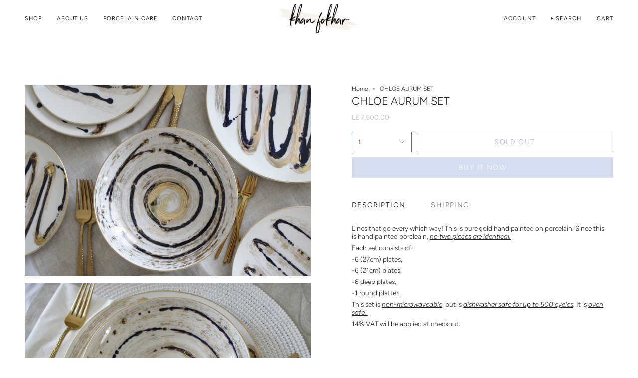

--- FILE ---
content_type: text/html; charset=utf-8
request_url: https://khanfokhar.com/products/chloe-aurum-set
body_size: 27085
content:
<!doctype html>
<html class="no-js no-touch supports-no-cookies" lang="en">
<head>
    <meta charset="UTF-8">
  <meta http-equiv="X-UA-Compatible" content="IE=edge">
  <meta name="viewport" content="width=device-width, initial-scale=1.0">
  <meta name="theme-color" content="#ffffff">
  <link rel="canonical" href="https://khanfokhar.com/products/chloe-aurum-set">
  <link rel="preconnect" href="https://cdn.shopify.com" crossorigin>
  <!-- ======================= Broadcast Theme V5.1.3 ========================= --><link rel="preconnect" href="https://fonts.shopifycdn.com" crossorigin><link href="//khanfokhar.com/cdn/shop/t/9/assets/theme.css?v=164771626521681153591694513266" as="style" rel="preload">
  <link href="//khanfokhar.com/cdn/shop/t/9/assets/vendor.js?v=93779096473886333451694282284" as="script" rel="preload">
  <link href="//khanfokhar.com/cdn/shop/t/9/assets/theme.js?v=76068313012163680871694282283" as="script" rel="preload">
<style data-shopify>.loading { position: fixed; top: 0; left: 0; z-index: 99999; width: 100%; height: 100%; background: var(--bg); transition: opacity 0.2s ease-out, visibility 0.2s ease-out; }
    body.is-loaded .loading { opacity: 0; visibility: hidden; pointer-events: none; }
    .loading__image__holder { position: absolute; top: 0; left: 0; width: 100%; height: 100%; font-size: 0; display: flex; align-items: center; justify-content: center; }
    .loading__image__holder:nth-child(2) { opacity: 0; }
    .loading__image { max-width: 100px; max-height: 100px; object-fit: contain; }
    .loading--animate .loading__image__holder:nth-child(1) { animation: pulse1 2s infinite ease-in-out; }
    .loading--animate .loading__image__holder:nth-child(2) { animation: pulse2 2s infinite ease-in-out; }
    @keyframes pulse1 {
      0% { opacity: 1; }
      50% { opacity: 0; }
      100% { opacity: 1; }
    }
    @keyframes pulse2 {
      0% { opacity: 0; }
      50% { opacity: 1; }
      100% { opacity: 0; }
    }</style>
    <link rel="icon" type="image/png" href="//khanfokhar.com/cdn/shop/files/OverPage-0_copy.png?crop=center&height=32&v=1686303247&width=32">
  

  <!-- Title and description ================================================ -->
  
  <title>
    
    CHLOE AURUM SET
    
    
    
      &ndash; Khan Fokhar
    
  </title>

  
    <meta name="description" content="Lines that go every which way! This is pure gold hand painted on porcelain. Since this is hand painted porcleain, no two pieces are identical. Each set consists of: -6 (27cm) plates,  -6 (21cm) plates,  -6 deep plates, -1 round platter. This set is non-microwaveable, but is dishwasher safe for up to 500 cycles. It is o">
  

  <meta property="og:site_name" content="Khan Fokhar">
<meta property="og:url" content="https://khanfokhar.com/products/chloe-aurum-set">
<meta property="og:title" content="CHLOE AURUM SET">
<meta property="og:type" content="product">
<meta property="og:description" content="Lines that go every which way! This is pure gold hand painted on porcelain. Since this is hand painted porcleain, no two pieces are identical. Each set consists of: -6 (27cm) plates,  -6 (21cm) plates,  -6 deep plates, -1 round platter. This set is non-microwaveable, but is dishwasher safe for up to 500 cycles. It is o"><meta property="og:image" content="http://khanfokhar.com/cdn/shop/files/B440BEAB-ADC0-41CE-AA24-A1499E7600B4_1_201_a.jpg?v=1686681252">
  <meta property="og:image:secure_url" content="https://khanfokhar.com/cdn/shop/files/B440BEAB-ADC0-41CE-AA24-A1499E7600B4_1_201_a.jpg?v=1686681252">
  <meta property="og:image:width" content="4472">
  <meta property="og:image:height" content="2981"><meta property="og:price:amount" content="7,500.00">
  <meta property="og:price:currency" content="EGP"><meta name="twitter:card" content="summary_large_image">
<meta name="twitter:title" content="CHLOE AURUM SET">
<meta name="twitter:description" content="Lines that go every which way! This is pure gold hand painted on porcelain. Since this is hand painted porcleain, no two pieces are identical. Each set consists of: -6 (27cm) plates,  -6 (21cm) plates,  -6 deep plates, -1 round platter. This set is non-microwaveable, but is dishwasher safe for up to 500 cycles. It is o">

  <!-- CSS ================================================================== -->

  <link href="//khanfokhar.com/cdn/shop/t/9/assets/font-settings.css?v=125229236353068041301759342841" rel="stylesheet" type="text/css" media="all" />

  
<style data-shopify>

:root {--scrollbar-width: 0px;





--COLOR-VIDEO-BG: #f2f2f2;
--COLOR-BG-BRIGHTER: #f2f2f2;--COLOR-BG: #ffffff;--COLOR-BG-ALPHA-25: rgba(255, 255, 255, 0.25);
--COLOR-BG-TRANSPARENT: rgba(255, 255, 255, 0);
--COLOR-BG-SECONDARY: #F7F9FA;
--COLOR-BG-SECONDARY-LIGHTEN: #ffffff;
--COLOR-BG-RGB: 255, 255, 255;

--COLOR-TEXT-DARK: #000000;
--COLOR-TEXT: #212121;
--COLOR-TEXT-LIGHT: #646464;


/* === Opacity shades of grey ===*/
--COLOR-A5:  rgba(33, 33, 33, 0.05);
--COLOR-A10: rgba(33, 33, 33, 0.1);
--COLOR-A15: rgba(33, 33, 33, 0.15);
--COLOR-A20: rgba(33, 33, 33, 0.2);
--COLOR-A25: rgba(33, 33, 33, 0.25);
--COLOR-A30: rgba(33, 33, 33, 0.3);
--COLOR-A35: rgba(33, 33, 33, 0.35);
--COLOR-A40: rgba(33, 33, 33, 0.4);
--COLOR-A45: rgba(33, 33, 33, 0.45);
--COLOR-A50: rgba(33, 33, 33, 0.5);
--COLOR-A55: rgba(33, 33, 33, 0.55);
--COLOR-A60: rgba(33, 33, 33, 0.6);
--COLOR-A65: rgba(33, 33, 33, 0.65);
--COLOR-A70: rgba(33, 33, 33, 0.7);
--COLOR-A75: rgba(33, 33, 33, 0.75);
--COLOR-A80: rgba(33, 33, 33, 0.8);
--COLOR-A85: rgba(33, 33, 33, 0.85);
--COLOR-A90: rgba(33, 33, 33, 0.9);
--COLOR-A95: rgba(33, 33, 33, 0.95);

--COLOR-BORDER: rgb(240, 240, 240);
--COLOR-BORDER-LIGHT: #f6f6f6;
--COLOR-BORDER-HAIRLINE: #f7f7f7;
--COLOR-BORDER-DARK: #bdbdbd;/* === Bright color ===*/
--COLOR-PRIMARY: #ffffff;
--COLOR-PRIMARY-HOVER: #d9d9d9;
--COLOR-PRIMARY-FADE: rgba(255, 255, 255, 0.05);
--COLOR-PRIMARY-FADE-HOVER: rgba(255, 255, 255, 0.1);
--COLOR-PRIMARY-LIGHT: #ffffff;--COLOR-PRIMARY-OPPOSITE: #000000;



/* === link Color ===*/
--COLOR-LINK: #212121;
--COLOR-LINK-HOVER: rgba(33, 33, 33, 0.7);
--COLOR-LINK-FADE: rgba(33, 33, 33, 0.05);
--COLOR-LINK-FADE-HOVER: rgba(33, 33, 33, 0.1);--COLOR-LINK-OPPOSITE: #ffffff;


/* === Product grid sale tags ===*/
--COLOR-SALE-BG: #f9dee5;
--COLOR-SALE-TEXT: #af7b88;--COLOR-SALE-TEXT-SECONDARY: #f9dee5;

/* === Product grid badges ===*/
--COLOR-BADGE-BG: #ffffff;
--COLOR-BADGE-TEXT: #212121;

/* === Product sale color ===*/
--COLOR-SALE: #90a7d6;

/* === Gray background on Product grid items ===*/--filter-bg: 1.0;/* === Helper colors for form error states ===*/
--COLOR-ERROR: #721C24;
--COLOR-ERROR-BG: #F8D7DA;
--COLOR-ERROR-BORDER: #F5C6CB;



  --RADIUS: 0px;
  --RADIUS-SELECT: 0px;

--COLOR-HEADER-BG: #ffffff;--COLOR-HEADER-BG-TRANSPARENT: rgba(255, 255, 255, 0);
--COLOR-HEADER-LINK: #212121;
--COLOR-HEADER-LINK-HOVER: rgba(33, 33, 33, 0.7);

--COLOR-MENU-BG: #ffffff;
--COLOR-MENU-LINK: #212121;
--COLOR-MENU-LINK-HOVER: rgba(33, 33, 33, 0.7);
--COLOR-SUBMENU-BG: #f7f5f2;
--COLOR-SUBMENU-LINK: #212121;
--COLOR-SUBMENU-LINK-HOVER: rgba(33, 33, 33, 0.7);
--COLOR-SUBMENU-TEXT-LIGHT: #616160;
--COLOR-MENU-TRANSPARENT: #ffffff;
--COLOR-MENU-TRANSPARENT-HOVER: rgba(255, 255, 255, 0.7);

--COLOR-FOOTER-BG: #ffffff;
--COLOR-FOOTER-TEXT: #212121;
--COLOR-FOOTER-TEXT-A35: rgba(33, 33, 33, 0.35);
--COLOR-FOOTER-TEXT-A75: rgba(33, 33, 33, 0.75);
--COLOR-FOOTER-LINK: #212121;
--COLOR-FOOTER-LINK-HOVER: rgba(33, 33, 33, 0.7);
--COLOR-FOOTER-BORDER: #212121;

--TRANSPARENT: rgba(255, 255, 255, 0);

/* === Default overlay opacity ===*/
--overlay-opacity: 0;
--underlay-opacity: 1;
--underlay-bg: rgba(0,0,0,0.4);

/* === Custom Cursor ===*/
--ICON-ZOOM-IN: url( "//khanfokhar.com/cdn/shop/t/9/assets/icon-zoom-in.svg?v=182473373117644429561694282284" );
--ICON-ZOOM-OUT: url( "//khanfokhar.com/cdn/shop/t/9/assets/icon-zoom-out.svg?v=101497157853986683871694282283" );

/* === Custom Icons ===*/


  
  --ICON-ADD-BAG: url( "//khanfokhar.com/cdn/shop/t/9/assets/icon-add-bag.svg?v=23763382405227654651694282284" );
  --ICON-ADD-CART: url( "//khanfokhar.com/cdn/shop/t/9/assets/icon-add-cart.svg?v=3962293684743587821694282283" );
  --ICON-ARROW-LEFT: url( "//khanfokhar.com/cdn/shop/t/9/assets/icon-arrow-left.svg?v=136066145774695772731694282283" );
  --ICON-ARROW-RIGHT: url( "//khanfokhar.com/cdn/shop/t/9/assets/icon-arrow-right.svg?v=150928298113663093401694282283" );
  --ICON-SELECT: url("//khanfokhar.com/cdn/shop/t/9/assets/icon-select.svg?v=167170173659852274001694282284");


--PRODUCT-GRID-ASPECT-RATIO: 120.0%;

/* === Typography ===*/
--FONT-WEIGHT-BODY: 300;
--FONT-WEIGHT-BODY-BOLD: 400;

--FONT-STACK-BODY: Figtree, sans-serif;
--FONT-STYLE-BODY: normal;
--FONT-STYLE-BODY-ITALIC: italic;
--FONT-ADJUST-BODY: 0.85;

--FONT-WEIGHT-HEADING: 300;
--FONT-WEIGHT-HEADING-BOLD: 400;

--FONT-STACK-HEADING: Figtree, sans-serif;
--FONT-STYLE-HEADING: normal;
--FONT-STYLE-HEADING-ITALIC: italic;
--FONT-ADJUST-HEADING: 0.8;

--FONT-STACK-NAV: Figtree, sans-serif;
--FONT-STYLE-NAV: normal;
--FONT-STYLE-NAV-ITALIC: italic;
--FONT-ADJUST-NAV: 0.8;

--FONT-WEIGHT-NAV: 300;
--FONT-WEIGHT-NAV-BOLD: 400;

--FONT-SIZE-BASE: 0.85rem;
--FONT-SIZE-BASE-PERCENT: 0.85;

/* === Parallax ===*/
--PARALLAX-STRENGTH-MIN: 120.0%;
--PARALLAX-STRENGTH-MAX: 130.0%;--COLUMNS: 4;
--COLUMNS-MEDIUM: 3;
--COLUMNS-SMALL: 2;
--COLUMNS-MOBILE: 1;--LAYOUT-OUTER: 50px;
  --LAYOUT-GUTTER: 32px;
  --LAYOUT-OUTER-MEDIUM: 30px;
  --LAYOUT-GUTTER-MEDIUM: 22px;
  --LAYOUT-OUTER-SMALL: 16px;
  --LAYOUT-GUTTER-SMALL: 16px;--base-animation-delay: 0ms;
--line-height-normal: 1.375; /* Equals to line-height: normal; */--SIDEBAR-WIDTH: 288px;
  --SIDEBAR-WIDTH-MEDIUM: 258px;--DRAWER-WIDTH: 380px;--ICON-STROKE-WIDTH: 1px;/* === Button General ===*/
--BTN-FONT-STACK: Figtree, sans-serif;
--BTN-FONT-WEIGHT: 300;
--BTN-FONT-STYLE: normal;
--BTN-FONT-SIZE: 14px;

--BTN-LETTER-SPACING: 0.1em;
--BTN-UPPERCASE: uppercase;
--BTN-TEXT-ARROW-OFFSET: -1px;

/* === Button Primary ===*/
--BTN-PRIMARY-BORDER-COLOR: #526da3;
--BTN-PRIMARY-BG-COLOR: #7392d1;
--BTN-PRIMARY-TEXT-COLOR: #ffffff;


  --BTN-PRIMARY-BG-COLOR-BRIGHTER: #6083cb;


/* === Button Secondary ===*/
--BTN-SECONDARY-BORDER-COLOR: #ab8c52;
--BTN-SECONDARY-BG-COLOR: #ab8c52;
--BTN-SECONDARY-TEXT-COLOR: #ffffff;


  --BTN-SECONDARY-BG-COLOR-BRIGHTER: #9a7e4a;


/* === Button White ===*/
--TEXT-BTN-BORDER-WHITE: #fff;
--TEXT-BTN-BG-WHITE: #fff;
--TEXT-BTN-WHITE: #000;
--TEXT-BTN-BG-WHITE-BRIGHTER: #f2f2f2;

/* === Button Black ===*/
--TEXT-BTN-BG-BLACK: #000;
--TEXT-BTN-BORDER-BLACK: #000;
--TEXT-BTN-BLACK: #fff;
--TEXT-BTN-BG-BLACK-BRIGHTER: #1a1a1a;

/* === Cart Gradient ===*/


  --FREE-SHIPPING-GRADIENT: linear-gradient(to right, var(--COLOR-PRIMARY-LIGHT) 0%, var(--COLOR-PRIMARY) 100%);


}

::backdrop {
  --underlay-opacity: 1;
  --underlay-bg: rgba(0,0,0,0.4);
}
</style>


  <link href="//khanfokhar.com/cdn/shop/t/9/assets/theme.css?v=164771626521681153591694513266" rel="stylesheet" type="text/css" media="all" />
<link href="//khanfokhar.com/cdn/shop/t/9/assets/swatches.css?v=157844926215047500451694282284" as="style" rel="preload">
    <link href="//khanfokhar.com/cdn/shop/t/9/assets/swatches.css?v=157844926215047500451694282284" rel="stylesheet" type="text/css" media="all" />
<style data-shopify>.swatches {
    --black: #000000;--white: #fafafa;--blank: url(//khanfokhar.com/cdn/shop/files/blank_small.png?v=310);
  }</style>
<script>
    if (window.navigator.userAgent.indexOf('MSIE ') > 0 || window.navigator.userAgent.indexOf('Trident/') > 0) {
      document.documentElement.className = document.documentElement.className + ' ie';

      var scripts = document.getElementsByTagName('script')[0];
      var polyfill = document.createElement("script");
      polyfill.defer = true;
      polyfill.src = "//khanfokhar.com/cdn/shop/t/9/assets/ie11.js?v=144489047535103983231694282283";

      scripts.parentNode.insertBefore(polyfill, scripts);
    } else {
      document.documentElement.className = document.documentElement.className.replace('no-js', 'js');
    }

    document.documentElement.style.setProperty('--scrollbar-width', `${getScrollbarWidth()}px`);

    function getScrollbarWidth() {
      // Creating invisible container
      const outer = document.createElement('div');
      outer.style.visibility = 'hidden';
      outer.style.overflow = 'scroll'; // forcing scrollbar to appear
      outer.style.msOverflowStyle = 'scrollbar'; // needed for WinJS apps
      document.documentElement.appendChild(outer);

      // Creating inner element and placing it in the container
      const inner = document.createElement('div');
      outer.appendChild(inner);

      // Calculating difference between container's full width and the child width
      const scrollbarWidth = outer.offsetWidth - inner.offsetWidth;

      // Removing temporary elements from the DOM
      outer.parentNode.removeChild(outer);

      return scrollbarWidth;
    }

    let root = '/';
    if (root[root.length - 1] !== '/') {
      root = root + '/';
    }

    window.theme = {
      routes: {
        root: root,
        cart_url: '/cart',
        cart_add_url: '/cart/add',
        cart_change_url: '/cart/change',
        product_recommendations_url: '/recommendations/products',
        predictive_search_url: '/search/suggest',
        addresses_url: '/account/addresses'
      },
      assets: {
        photoswipe: '//khanfokhar.com/cdn/shop/t/9/assets/photoswipe.js?v=162613001030112971491694282284',
        smoothscroll: '//khanfokhar.com/cdn/shop/t/9/assets/smoothscroll.js?v=37906625415260927261694282283',
      },
      strings: {
        addToCart: "Add to cart",
        cartAcceptanceError: "You must accept our terms and conditions.",
        soldOut: "Sold Out",
        from: "From",
        preOrder: "Pre-order",
        sale: "Sale",
        subscription: "Subscription",
        unavailable: "Unavailable",
        unitPrice: "Unit price",
        unitPriceSeparator: "per",
        shippingCalcSubmitButton: "Calculate shipping",
        shippingCalcSubmitButtonDisabled: "Calculating...",
        selectValue: "Select value",
        selectColor: "Select color",
        oneColor: "color",
        otherColor: "colors",
        upsellAddToCart: "Add",
        free: "Free",
        swatchesColor: "Color, Colour"
      },
      settings: {
        customerLoggedIn: null ? true : false,
        cartDrawerEnabled: true,
        enableQuickAdd: true,
        enableAnimations: true,
        variantOnSale: true,
      },
      moneyFormat: false ? "LE {{amount}} EGP" : "LE {{amount}}",
      moneyWithoutCurrencyFormat: "LE {{amount}}",
      moneyWithCurrencyFormat: "LE {{amount}} EGP",
      subtotal: 0,
      info: {
        name: 'broadcast'
      },
      version: '5.1.3'
    };

    if (window.performance) {
      window.performance.mark('init');
    } else {
      window.fastNetworkAndCPU = false;
    }
  </script>

  
    <script src="//khanfokhar.com/cdn/shopifycloud/storefront/assets/themes_support/shopify_common-5f594365.js" defer="defer"></script>
  

  <!-- Theme Javascript ============================================================== -->
  <script src="//khanfokhar.com/cdn/shop/t/9/assets/vendor.js?v=93779096473886333451694282284" defer="defer"></script>
  <script src="//khanfokhar.com/cdn/shop/t/9/assets/theme.js?v=76068313012163680871694282283" defer="defer"></script><!-- Shopify app scripts =========================================================== -->

  <script>window.performance && window.performance.mark && window.performance.mark('shopify.content_for_header.start');</script><meta id="shopify-digital-wallet" name="shopify-digital-wallet" content="/72452243773/digital_wallets/dialog">
<link rel="alternate" type="application/json+oembed" href="https://khanfokhar.com/products/chloe-aurum-set.oembed">
<script async="async" src="/checkouts/internal/preloads.js?locale=en-EG"></script>
<script id="shopify-features" type="application/json">{"accessToken":"83e6958efa69cb9abebafcf5ec273e8b","betas":["rich-media-storefront-analytics"],"domain":"khanfokhar.com","predictiveSearch":true,"shopId":72452243773,"locale":"en"}</script>
<script>var Shopify = Shopify || {};
Shopify.shop = "khan-fokhar-4054.myshopify.com";
Shopify.locale = "en";
Shopify.currency = {"active":"EGP","rate":"1.0"};
Shopify.country = "EG";
Shopify.theme = {"name":"Broadcast","id":159841550653,"schema_name":"Broadcast","schema_version":"5.1.3","theme_store_id":868,"role":"main"};
Shopify.theme.handle = "null";
Shopify.theme.style = {"id":null,"handle":null};
Shopify.cdnHost = "khanfokhar.com/cdn";
Shopify.routes = Shopify.routes || {};
Shopify.routes.root = "/";</script>
<script type="module">!function(o){(o.Shopify=o.Shopify||{}).modules=!0}(window);</script>
<script>!function(o){function n(){var o=[];function n(){o.push(Array.prototype.slice.apply(arguments))}return n.q=o,n}var t=o.Shopify=o.Shopify||{};t.loadFeatures=n(),t.autoloadFeatures=n()}(window);</script>
<script id="shop-js-analytics" type="application/json">{"pageType":"product"}</script>
<script defer="defer" async type="module" src="//khanfokhar.com/cdn/shopifycloud/shop-js/modules/v2/client.init-shop-cart-sync_BT-GjEfc.en.esm.js"></script>
<script defer="defer" async type="module" src="//khanfokhar.com/cdn/shopifycloud/shop-js/modules/v2/chunk.common_D58fp_Oc.esm.js"></script>
<script defer="defer" async type="module" src="//khanfokhar.com/cdn/shopifycloud/shop-js/modules/v2/chunk.modal_xMitdFEc.esm.js"></script>
<script type="module">
  await import("//khanfokhar.com/cdn/shopifycloud/shop-js/modules/v2/client.init-shop-cart-sync_BT-GjEfc.en.esm.js");
await import("//khanfokhar.com/cdn/shopifycloud/shop-js/modules/v2/chunk.common_D58fp_Oc.esm.js");
await import("//khanfokhar.com/cdn/shopifycloud/shop-js/modules/v2/chunk.modal_xMitdFEc.esm.js");

  window.Shopify.SignInWithShop?.initShopCartSync?.({"fedCMEnabled":true,"windoidEnabled":true});

</script>
<script>(function() {
  var isLoaded = false;
  function asyncLoad() {
    if (isLoaded) return;
    isLoaded = true;
    var urls = ["https:\/\/cdn.nfcube.com\/instafeed-358987aeeebc4780ff3c83dba256eee0.js?shop=khan-fokhar-4054.myshopify.com"];
    for (var i = 0; i < urls.length; i++) {
      var s = document.createElement('script');
      s.type = 'text/javascript';
      s.async = true;
      s.src = urls[i];
      var x = document.getElementsByTagName('script')[0];
      x.parentNode.insertBefore(s, x);
    }
  };
  if(window.attachEvent) {
    window.attachEvent('onload', asyncLoad);
  } else {
    window.addEventListener('load', asyncLoad, false);
  }
})();</script>
<script id="__st">var __st={"a":72452243773,"offset":7200,"reqid":"49a131d6-8ba5-40a2-abc9-1eb8f926a618-1769121072","pageurl":"khanfokhar.com\/products\/chloe-aurum-set","u":"9c0f81e91948","p":"product","rtyp":"product","rid":8189627629885};</script>
<script>window.ShopifyPaypalV4VisibilityTracking = true;</script>
<script id="captcha-bootstrap">!function(){'use strict';const t='contact',e='account',n='new_comment',o=[[t,t],['blogs',n],['comments',n],[t,'customer']],c=[[e,'customer_login'],[e,'guest_login'],[e,'recover_customer_password'],[e,'create_customer']],r=t=>t.map((([t,e])=>`form[action*='/${t}']:not([data-nocaptcha='true']) input[name='form_type'][value='${e}']`)).join(','),a=t=>()=>t?[...document.querySelectorAll(t)].map((t=>t.form)):[];function s(){const t=[...o],e=r(t);return a(e)}const i='password',u='form_key',d=['recaptcha-v3-token','g-recaptcha-response','h-captcha-response',i],f=()=>{try{return window.sessionStorage}catch{return}},m='__shopify_v',_=t=>t.elements[u];function p(t,e,n=!1){try{const o=window.sessionStorage,c=JSON.parse(o.getItem(e)),{data:r}=function(t){const{data:e,action:n}=t;return t[m]||n?{data:e,action:n}:{data:t,action:n}}(c);for(const[e,n]of Object.entries(r))t.elements[e]&&(t.elements[e].value=n);n&&o.removeItem(e)}catch(o){console.error('form repopulation failed',{error:o})}}const l='form_type',E='cptcha';function T(t){t.dataset[E]=!0}const w=window,h=w.document,L='Shopify',v='ce_forms',y='captcha';let A=!1;((t,e)=>{const n=(g='f06e6c50-85a8-45c8-87d0-21a2b65856fe',I='https://cdn.shopify.com/shopifycloud/storefront-forms-hcaptcha/ce_storefront_forms_captcha_hcaptcha.v1.5.2.iife.js',D={infoText:'Protected by hCaptcha',privacyText:'Privacy',termsText:'Terms'},(t,e,n)=>{const o=w[L][v],c=o.bindForm;if(c)return c(t,g,e,D).then(n);var r;o.q.push([[t,g,e,D],n]),r=I,A||(h.body.append(Object.assign(h.createElement('script'),{id:'captcha-provider',async:!0,src:r})),A=!0)});var g,I,D;w[L]=w[L]||{},w[L][v]=w[L][v]||{},w[L][v].q=[],w[L][y]=w[L][y]||{},w[L][y].protect=function(t,e){n(t,void 0,e),T(t)},Object.freeze(w[L][y]),function(t,e,n,w,h,L){const[v,y,A,g]=function(t,e,n){const i=e?o:[],u=t?c:[],d=[...i,...u],f=r(d),m=r(i),_=r(d.filter((([t,e])=>n.includes(e))));return[a(f),a(m),a(_),s()]}(w,h,L),I=t=>{const e=t.target;return e instanceof HTMLFormElement?e:e&&e.form},D=t=>v().includes(t);t.addEventListener('submit',(t=>{const e=I(t);if(!e)return;const n=D(e)&&!e.dataset.hcaptchaBound&&!e.dataset.recaptchaBound,o=_(e),c=g().includes(e)&&(!o||!o.value);(n||c)&&t.preventDefault(),c&&!n&&(function(t){try{if(!f())return;!function(t){const e=f();if(!e)return;const n=_(t);if(!n)return;const o=n.value;o&&e.removeItem(o)}(t);const e=Array.from(Array(32),(()=>Math.random().toString(36)[2])).join('');!function(t,e){_(t)||t.append(Object.assign(document.createElement('input'),{type:'hidden',name:u})),t.elements[u].value=e}(t,e),function(t,e){const n=f();if(!n)return;const o=[...t.querySelectorAll(`input[type='${i}']`)].map((({name:t})=>t)),c=[...d,...o],r={};for(const[a,s]of new FormData(t).entries())c.includes(a)||(r[a]=s);n.setItem(e,JSON.stringify({[m]:1,action:t.action,data:r}))}(t,e)}catch(e){console.error('failed to persist form',e)}}(e),e.submit())}));const S=(t,e)=>{t&&!t.dataset[E]&&(n(t,e.some((e=>e===t))),T(t))};for(const o of['focusin','change'])t.addEventListener(o,(t=>{const e=I(t);D(e)&&S(e,y())}));const B=e.get('form_key'),M=e.get(l),P=B&&M;t.addEventListener('DOMContentLoaded',(()=>{const t=y();if(P)for(const e of t)e.elements[l].value===M&&p(e,B);[...new Set([...A(),...v().filter((t=>'true'===t.dataset.shopifyCaptcha))])].forEach((e=>S(e,t)))}))}(h,new URLSearchParams(w.location.search),n,t,e,['guest_login'])})(!0,!0)}();</script>
<script integrity="sha256-4kQ18oKyAcykRKYeNunJcIwy7WH5gtpwJnB7kiuLZ1E=" data-source-attribution="shopify.loadfeatures" defer="defer" src="//khanfokhar.com/cdn/shopifycloud/storefront/assets/storefront/load_feature-a0a9edcb.js" crossorigin="anonymous"></script>
<script data-source-attribution="shopify.dynamic_checkout.dynamic.init">var Shopify=Shopify||{};Shopify.PaymentButton=Shopify.PaymentButton||{isStorefrontPortableWallets:!0,init:function(){window.Shopify.PaymentButton.init=function(){};var t=document.createElement("script");t.src="https://khanfokhar.com/cdn/shopifycloud/portable-wallets/latest/portable-wallets.en.js",t.type="module",document.head.appendChild(t)}};
</script>
<script data-source-attribution="shopify.dynamic_checkout.buyer_consent">
  function portableWalletsHideBuyerConsent(e){var t=document.getElementById("shopify-buyer-consent"),n=document.getElementById("shopify-subscription-policy-button");t&&n&&(t.classList.add("hidden"),t.setAttribute("aria-hidden","true"),n.removeEventListener("click",e))}function portableWalletsShowBuyerConsent(e){var t=document.getElementById("shopify-buyer-consent"),n=document.getElementById("shopify-subscription-policy-button");t&&n&&(t.classList.remove("hidden"),t.removeAttribute("aria-hidden"),n.addEventListener("click",e))}window.Shopify?.PaymentButton&&(window.Shopify.PaymentButton.hideBuyerConsent=portableWalletsHideBuyerConsent,window.Shopify.PaymentButton.showBuyerConsent=portableWalletsShowBuyerConsent);
</script>
<script>
  function portableWalletsCleanup(e){e&&e.src&&console.error("Failed to load portable wallets script "+e.src);var t=document.querySelectorAll("shopify-accelerated-checkout .shopify-payment-button__skeleton, shopify-accelerated-checkout-cart .wallet-cart-button__skeleton"),e=document.getElementById("shopify-buyer-consent");for(let e=0;e<t.length;e++)t[e].remove();e&&e.remove()}function portableWalletsNotLoadedAsModule(e){e instanceof ErrorEvent&&"string"==typeof e.message&&e.message.includes("import.meta")&&"string"==typeof e.filename&&e.filename.includes("portable-wallets")&&(window.removeEventListener("error",portableWalletsNotLoadedAsModule),window.Shopify.PaymentButton.failedToLoad=e,"loading"===document.readyState?document.addEventListener("DOMContentLoaded",window.Shopify.PaymentButton.init):window.Shopify.PaymentButton.init())}window.addEventListener("error",portableWalletsNotLoadedAsModule);
</script>

<script type="module" src="https://khanfokhar.com/cdn/shopifycloud/portable-wallets/latest/portable-wallets.en.js" onError="portableWalletsCleanup(this)" crossorigin="anonymous"></script>
<script nomodule>
  document.addEventListener("DOMContentLoaded", portableWalletsCleanup);
</script>

<link id="shopify-accelerated-checkout-styles" rel="stylesheet" media="screen" href="https://khanfokhar.com/cdn/shopifycloud/portable-wallets/latest/accelerated-checkout-backwards-compat.css" crossorigin="anonymous">
<style id="shopify-accelerated-checkout-cart">
        #shopify-buyer-consent {
  margin-top: 1em;
  display: inline-block;
  width: 100%;
}

#shopify-buyer-consent.hidden {
  display: none;
}

#shopify-subscription-policy-button {
  background: none;
  border: none;
  padding: 0;
  text-decoration: underline;
  font-size: inherit;
  cursor: pointer;
}

#shopify-subscription-policy-button::before {
  box-shadow: none;
}

      </style>
<script id="sections-script" data-sections="footer" defer="defer" src="//khanfokhar.com/cdn/shop/t/9/compiled_assets/scripts.js?v=310"></script>
<script>window.performance && window.performance.mark && window.performance.mark('shopify.content_for_header.end');</script>

<!-- BEGIN app block: shopify://apps/gift-reggie-gift-registry/blocks/app-embed-block/00fe746e-081c-46a2-a15d-bcbd6f41b0f0 --><script type="application/json" id="gift_reggie_data">
  {
    "storefrontAccessToken": null,
    "registryId": null,
    "registryAdmin": null,
    "customerId": null,
    

    "productId": 8189627629885,
    "rootUrl": "\/",
    "accountLoginUrl": "\/customer_authentication\/login",
    "accountLoginReturnParam": "return_to=",
    "currentLanguage": null,

    "button_layout": "row",
    "button_order": "wishlist_registry",
    "button_alignment": "justify",
    "behavior_on_no_id": "disable",
    "wishlist_button_visibility": "everyone",
    "registry_button_visibility": "everyone",
    "registry_button_behavior": "ajax",
    "online_store_version": "2",
    "button_location_override": "",
    "button_location_override_position": "inside",

    "wishlist_button_appearance": "button",
    "registry_button_appearance": "button",
    "wishlist_button_classname": "",
    "registry_button_classname": "",
    "wishlist_button_image_not_present": null,
    "wishlist_button_image_is_present": null,
    "registry_button_image": null,

    "checkout_button_selector": "",

    "i18n": {
      "wishlist": {
        "idleAdd": "Add to Wishlist",
        "idleRemove": "Remove from Wishlist",
        "pending": "...",
        "successAdd": "Added to Wishlist",
        "successRemove": "Removed from Wishlist",
        "noVariant": "Add to Wishlist",
        "error": "Error"
      },
      "registry": {
        "idleAdd": "Add to Registry",
        "idleRemove": "Remove from Registry",
        "pending": "...",
        "successAdd": "Added to Registry",
        "successRemove": "Removed from Registry",
        "noVariant": "Add to Registry",
        "error": "Error"
      }
    }
  }
</script>
<style>
  :root {
    --gift-reggie-wishlist-button-background-color: #ffffff;
    --gift-reggie-wishlist-button-text-color: #333333;
    --gift-reggie-registry-button-background-color: #ffffff;
    --gift-reggie-registry-button-text-color: #333333;
  }
</style><style>
    
  </style>
<!-- END app block --><script src="https://cdn.shopify.com/extensions/019be66f-5f17-77b2-bafa-5c201cf4bad9/gift-reggie-gift-registry-127/assets/app-embed-block.js" type="text/javascript" defer="defer"></script>
<link href="https://cdn.shopify.com/extensions/019be66f-5f17-77b2-bafa-5c201cf4bad9/gift-reggie-gift-registry-127/assets/app-embed-block.css" rel="stylesheet" type="text/css" media="all">
<link href="https://monorail-edge.shopifysvc.com" rel="dns-prefetch">
<script>(function(){if ("sendBeacon" in navigator && "performance" in window) {try {var session_token_from_headers = performance.getEntriesByType('navigation')[0].serverTiming.find(x => x.name == '_s').description;} catch {var session_token_from_headers = undefined;}var session_cookie_matches = document.cookie.match(/_shopify_s=([^;]*)/);var session_token_from_cookie = session_cookie_matches && session_cookie_matches.length === 2 ? session_cookie_matches[1] : "";var session_token = session_token_from_headers || session_token_from_cookie || "";function handle_abandonment_event(e) {var entries = performance.getEntries().filter(function(entry) {return /monorail-edge.shopifysvc.com/.test(entry.name);});if (!window.abandonment_tracked && entries.length === 0) {window.abandonment_tracked = true;var currentMs = Date.now();var navigation_start = performance.timing.navigationStart;var payload = {shop_id: 72452243773,url: window.location.href,navigation_start,duration: currentMs - navigation_start,session_token,page_type: "product"};window.navigator.sendBeacon("https://monorail-edge.shopifysvc.com/v1/produce", JSON.stringify({schema_id: "online_store_buyer_site_abandonment/1.1",payload: payload,metadata: {event_created_at_ms: currentMs,event_sent_at_ms: currentMs}}));}}window.addEventListener('pagehide', handle_abandonment_event);}}());</script>
<script id="web-pixels-manager-setup">(function e(e,d,r,n,o){if(void 0===o&&(o={}),!Boolean(null===(a=null===(i=window.Shopify)||void 0===i?void 0:i.analytics)||void 0===a?void 0:a.replayQueue)){var i,a;window.Shopify=window.Shopify||{};var t=window.Shopify;t.analytics=t.analytics||{};var s=t.analytics;s.replayQueue=[],s.publish=function(e,d,r){return s.replayQueue.push([e,d,r]),!0};try{self.performance.mark("wpm:start")}catch(e){}var l=function(){var e={modern:/Edge?\/(1{2}[4-9]|1[2-9]\d|[2-9]\d{2}|\d{4,})\.\d+(\.\d+|)|Firefox\/(1{2}[4-9]|1[2-9]\d|[2-9]\d{2}|\d{4,})\.\d+(\.\d+|)|Chrom(ium|e)\/(9{2}|\d{3,})\.\d+(\.\d+|)|(Maci|X1{2}).+ Version\/(15\.\d+|(1[6-9]|[2-9]\d|\d{3,})\.\d+)([,.]\d+|)( \(\w+\)|)( Mobile\/\w+|) Safari\/|Chrome.+OPR\/(9{2}|\d{3,})\.\d+\.\d+|(CPU[ +]OS|iPhone[ +]OS|CPU[ +]iPhone|CPU IPhone OS|CPU iPad OS)[ +]+(15[._]\d+|(1[6-9]|[2-9]\d|\d{3,})[._]\d+)([._]\d+|)|Android:?[ /-](13[3-9]|1[4-9]\d|[2-9]\d{2}|\d{4,})(\.\d+|)(\.\d+|)|Android.+Firefox\/(13[5-9]|1[4-9]\d|[2-9]\d{2}|\d{4,})\.\d+(\.\d+|)|Android.+Chrom(ium|e)\/(13[3-9]|1[4-9]\d|[2-9]\d{2}|\d{4,})\.\d+(\.\d+|)|SamsungBrowser\/([2-9]\d|\d{3,})\.\d+/,legacy:/Edge?\/(1[6-9]|[2-9]\d|\d{3,})\.\d+(\.\d+|)|Firefox\/(5[4-9]|[6-9]\d|\d{3,})\.\d+(\.\d+|)|Chrom(ium|e)\/(5[1-9]|[6-9]\d|\d{3,})\.\d+(\.\d+|)([\d.]+$|.*Safari\/(?![\d.]+ Edge\/[\d.]+$))|(Maci|X1{2}).+ Version\/(10\.\d+|(1[1-9]|[2-9]\d|\d{3,})\.\d+)([,.]\d+|)( \(\w+\)|)( Mobile\/\w+|) Safari\/|Chrome.+OPR\/(3[89]|[4-9]\d|\d{3,})\.\d+\.\d+|(CPU[ +]OS|iPhone[ +]OS|CPU[ +]iPhone|CPU IPhone OS|CPU iPad OS)[ +]+(10[._]\d+|(1[1-9]|[2-9]\d|\d{3,})[._]\d+)([._]\d+|)|Android:?[ /-](13[3-9]|1[4-9]\d|[2-9]\d{2}|\d{4,})(\.\d+|)(\.\d+|)|Mobile Safari.+OPR\/([89]\d|\d{3,})\.\d+\.\d+|Android.+Firefox\/(13[5-9]|1[4-9]\d|[2-9]\d{2}|\d{4,})\.\d+(\.\d+|)|Android.+Chrom(ium|e)\/(13[3-9]|1[4-9]\d|[2-9]\d{2}|\d{4,})\.\d+(\.\d+|)|Android.+(UC? ?Browser|UCWEB|U3)[ /]?(15\.([5-9]|\d{2,})|(1[6-9]|[2-9]\d|\d{3,})\.\d+)\.\d+|SamsungBrowser\/(5\.\d+|([6-9]|\d{2,})\.\d+)|Android.+MQ{2}Browser\/(14(\.(9|\d{2,})|)|(1[5-9]|[2-9]\d|\d{3,})(\.\d+|))(\.\d+|)|K[Aa][Ii]OS\/(3\.\d+|([4-9]|\d{2,})\.\d+)(\.\d+|)/},d=e.modern,r=e.legacy,n=navigator.userAgent;return n.match(d)?"modern":n.match(r)?"legacy":"unknown"}(),u="modern"===l?"modern":"legacy",c=(null!=n?n:{modern:"",legacy:""})[u],f=function(e){return[e.baseUrl,"/wpm","/b",e.hashVersion,"modern"===e.buildTarget?"m":"l",".js"].join("")}({baseUrl:d,hashVersion:r,buildTarget:u}),m=function(e){var d=e.version,r=e.bundleTarget,n=e.surface,o=e.pageUrl,i=e.monorailEndpoint;return{emit:function(e){var a=e.status,t=e.errorMsg,s=(new Date).getTime(),l=JSON.stringify({metadata:{event_sent_at_ms:s},events:[{schema_id:"web_pixels_manager_load/3.1",payload:{version:d,bundle_target:r,page_url:o,status:a,surface:n,error_msg:t},metadata:{event_created_at_ms:s}}]});if(!i)return console&&console.warn&&console.warn("[Web Pixels Manager] No Monorail endpoint provided, skipping logging."),!1;try{return self.navigator.sendBeacon.bind(self.navigator)(i,l)}catch(e){}var u=new XMLHttpRequest;try{return u.open("POST",i,!0),u.setRequestHeader("Content-Type","text/plain"),u.send(l),!0}catch(e){return console&&console.warn&&console.warn("[Web Pixels Manager] Got an unhandled error while logging to Monorail."),!1}}}}({version:r,bundleTarget:l,surface:e.surface,pageUrl:self.location.href,monorailEndpoint:e.monorailEndpoint});try{o.browserTarget=l,function(e){var d=e.src,r=e.async,n=void 0===r||r,o=e.onload,i=e.onerror,a=e.sri,t=e.scriptDataAttributes,s=void 0===t?{}:t,l=document.createElement("script"),u=document.querySelector("head"),c=document.querySelector("body");if(l.async=n,l.src=d,a&&(l.integrity=a,l.crossOrigin="anonymous"),s)for(var f in s)if(Object.prototype.hasOwnProperty.call(s,f))try{l.dataset[f]=s[f]}catch(e){}if(o&&l.addEventListener("load",o),i&&l.addEventListener("error",i),u)u.appendChild(l);else{if(!c)throw new Error("Did not find a head or body element to append the script");c.appendChild(l)}}({src:f,async:!0,onload:function(){if(!function(){var e,d;return Boolean(null===(d=null===(e=window.Shopify)||void 0===e?void 0:e.analytics)||void 0===d?void 0:d.initialized)}()){var d=window.webPixelsManager.init(e)||void 0;if(d){var r=window.Shopify.analytics;r.replayQueue.forEach((function(e){var r=e[0],n=e[1],o=e[2];d.publishCustomEvent(r,n,o)})),r.replayQueue=[],r.publish=d.publishCustomEvent,r.visitor=d.visitor,r.initialized=!0}}},onerror:function(){return m.emit({status:"failed",errorMsg:"".concat(f," has failed to load")})},sri:function(e){var d=/^sha384-[A-Za-z0-9+/=]+$/;return"string"==typeof e&&d.test(e)}(c)?c:"",scriptDataAttributes:o}),m.emit({status:"loading"})}catch(e){m.emit({status:"failed",errorMsg:(null==e?void 0:e.message)||"Unknown error"})}}})({shopId: 72452243773,storefrontBaseUrl: "https://khanfokhar.com",extensionsBaseUrl: "https://extensions.shopifycdn.com/cdn/shopifycloud/web-pixels-manager",monorailEndpoint: "https://monorail-edge.shopifysvc.com/unstable/produce_batch",surface: "storefront-renderer",enabledBetaFlags: ["2dca8a86"],webPixelsConfigList: [{"id":"shopify-app-pixel","configuration":"{}","eventPayloadVersion":"v1","runtimeContext":"STRICT","scriptVersion":"0450","apiClientId":"shopify-pixel","type":"APP","privacyPurposes":["ANALYTICS","MARKETING"]},{"id":"shopify-custom-pixel","eventPayloadVersion":"v1","runtimeContext":"LAX","scriptVersion":"0450","apiClientId":"shopify-pixel","type":"CUSTOM","privacyPurposes":["ANALYTICS","MARKETING"]}],isMerchantRequest: false,initData: {"shop":{"name":"Khan Fokhar","paymentSettings":{"currencyCode":"EGP"},"myshopifyDomain":"khan-fokhar-4054.myshopify.com","countryCode":"EG","storefrontUrl":"https:\/\/khanfokhar.com"},"customer":null,"cart":null,"checkout":null,"productVariants":[{"price":{"amount":7500.0,"currencyCode":"EGP"},"product":{"title":"CHLOE AURUM SET","vendor":"Khan Fokhar","id":"8189627629885","untranslatedTitle":"CHLOE AURUM SET","url":"\/products\/chloe-aurum-set","type":"Dining set"},"id":"44852328661309","image":{"src":"\/\/khanfokhar.com\/cdn\/shop\/files\/B440BEAB-ADC0-41CE-AA24-A1499E7600B4_1_201_a.jpg?v=1686681252"},"sku":"0","title":"Default Title","untranslatedTitle":"Default Title"}],"purchasingCompany":null},},"https://khanfokhar.com/cdn","fcfee988w5aeb613cpc8e4bc33m6693e112",{"modern":"","legacy":""},{"shopId":"72452243773","storefrontBaseUrl":"https:\/\/khanfokhar.com","extensionBaseUrl":"https:\/\/extensions.shopifycdn.com\/cdn\/shopifycloud\/web-pixels-manager","surface":"storefront-renderer","enabledBetaFlags":"[\"2dca8a86\"]","isMerchantRequest":"false","hashVersion":"fcfee988w5aeb613cpc8e4bc33m6693e112","publish":"custom","events":"[[\"page_viewed\",{}],[\"product_viewed\",{\"productVariant\":{\"price\":{\"amount\":7500.0,\"currencyCode\":\"EGP\"},\"product\":{\"title\":\"CHLOE AURUM SET\",\"vendor\":\"Khan Fokhar\",\"id\":\"8189627629885\",\"untranslatedTitle\":\"CHLOE AURUM SET\",\"url\":\"\/products\/chloe-aurum-set\",\"type\":\"Dining set\"},\"id\":\"44852328661309\",\"image\":{\"src\":\"\/\/khanfokhar.com\/cdn\/shop\/files\/B440BEAB-ADC0-41CE-AA24-A1499E7600B4_1_201_a.jpg?v=1686681252\"},\"sku\":\"0\",\"title\":\"Default Title\",\"untranslatedTitle\":\"Default Title\"}}]]"});</script><script>
  window.ShopifyAnalytics = window.ShopifyAnalytics || {};
  window.ShopifyAnalytics.meta = window.ShopifyAnalytics.meta || {};
  window.ShopifyAnalytics.meta.currency = 'EGP';
  var meta = {"product":{"id":8189627629885,"gid":"gid:\/\/shopify\/Product\/8189627629885","vendor":"Khan Fokhar","type":"Dining set","handle":"chloe-aurum-set","variants":[{"id":44852328661309,"price":750000,"name":"CHLOE AURUM SET","public_title":null,"sku":"0"}],"remote":false},"page":{"pageType":"product","resourceType":"product","resourceId":8189627629885,"requestId":"49a131d6-8ba5-40a2-abc9-1eb8f926a618-1769121072"}};
  for (var attr in meta) {
    window.ShopifyAnalytics.meta[attr] = meta[attr];
  }
</script>
<script class="analytics">
  (function () {
    var customDocumentWrite = function(content) {
      var jquery = null;

      if (window.jQuery) {
        jquery = window.jQuery;
      } else if (window.Checkout && window.Checkout.$) {
        jquery = window.Checkout.$;
      }

      if (jquery) {
        jquery('body').append(content);
      }
    };

    var hasLoggedConversion = function(token) {
      if (token) {
        return document.cookie.indexOf('loggedConversion=' + token) !== -1;
      }
      return false;
    }

    var setCookieIfConversion = function(token) {
      if (token) {
        var twoMonthsFromNow = new Date(Date.now());
        twoMonthsFromNow.setMonth(twoMonthsFromNow.getMonth() + 2);

        document.cookie = 'loggedConversion=' + token + '; expires=' + twoMonthsFromNow;
      }
    }

    var trekkie = window.ShopifyAnalytics.lib = window.trekkie = window.trekkie || [];
    if (trekkie.integrations) {
      return;
    }
    trekkie.methods = [
      'identify',
      'page',
      'ready',
      'track',
      'trackForm',
      'trackLink'
    ];
    trekkie.factory = function(method) {
      return function() {
        var args = Array.prototype.slice.call(arguments);
        args.unshift(method);
        trekkie.push(args);
        return trekkie;
      };
    };
    for (var i = 0; i < trekkie.methods.length; i++) {
      var key = trekkie.methods[i];
      trekkie[key] = trekkie.factory(key);
    }
    trekkie.load = function(config) {
      trekkie.config = config || {};
      trekkie.config.initialDocumentCookie = document.cookie;
      var first = document.getElementsByTagName('script')[0];
      var script = document.createElement('script');
      script.type = 'text/javascript';
      script.onerror = function(e) {
        var scriptFallback = document.createElement('script');
        scriptFallback.type = 'text/javascript';
        scriptFallback.onerror = function(error) {
                var Monorail = {
      produce: function produce(monorailDomain, schemaId, payload) {
        var currentMs = new Date().getTime();
        var event = {
          schema_id: schemaId,
          payload: payload,
          metadata: {
            event_created_at_ms: currentMs,
            event_sent_at_ms: currentMs
          }
        };
        return Monorail.sendRequest("https://" + monorailDomain + "/v1/produce", JSON.stringify(event));
      },
      sendRequest: function sendRequest(endpointUrl, payload) {
        // Try the sendBeacon API
        if (window && window.navigator && typeof window.navigator.sendBeacon === 'function' && typeof window.Blob === 'function' && !Monorail.isIos12()) {
          var blobData = new window.Blob([payload], {
            type: 'text/plain'
          });

          if (window.navigator.sendBeacon(endpointUrl, blobData)) {
            return true;
          } // sendBeacon was not successful

        } // XHR beacon

        var xhr = new XMLHttpRequest();

        try {
          xhr.open('POST', endpointUrl);
          xhr.setRequestHeader('Content-Type', 'text/plain');
          xhr.send(payload);
        } catch (e) {
          console.log(e);
        }

        return false;
      },
      isIos12: function isIos12() {
        return window.navigator.userAgent.lastIndexOf('iPhone; CPU iPhone OS 12_') !== -1 || window.navigator.userAgent.lastIndexOf('iPad; CPU OS 12_') !== -1;
      }
    };
    Monorail.produce('monorail-edge.shopifysvc.com',
      'trekkie_storefront_load_errors/1.1',
      {shop_id: 72452243773,
      theme_id: 159841550653,
      app_name: "storefront",
      context_url: window.location.href,
      source_url: "//khanfokhar.com/cdn/s/trekkie.storefront.8d95595f799fbf7e1d32231b9a28fd43b70c67d3.min.js"});

        };
        scriptFallback.async = true;
        scriptFallback.src = '//khanfokhar.com/cdn/s/trekkie.storefront.8d95595f799fbf7e1d32231b9a28fd43b70c67d3.min.js';
        first.parentNode.insertBefore(scriptFallback, first);
      };
      script.async = true;
      script.src = '//khanfokhar.com/cdn/s/trekkie.storefront.8d95595f799fbf7e1d32231b9a28fd43b70c67d3.min.js';
      first.parentNode.insertBefore(script, first);
    };
    trekkie.load(
      {"Trekkie":{"appName":"storefront","development":false,"defaultAttributes":{"shopId":72452243773,"isMerchantRequest":null,"themeId":159841550653,"themeCityHash":"14969409301513438916","contentLanguage":"en","currency":"EGP","eventMetadataId":"fc881681-4f76-49bc-9a73-e7ee153cf73e"},"isServerSideCookieWritingEnabled":true,"monorailRegion":"shop_domain","enabledBetaFlags":["65f19447"]},"Session Attribution":{},"S2S":{"facebookCapiEnabled":false,"source":"trekkie-storefront-renderer","apiClientId":580111}}
    );

    var loaded = false;
    trekkie.ready(function() {
      if (loaded) return;
      loaded = true;

      window.ShopifyAnalytics.lib = window.trekkie;

      var originalDocumentWrite = document.write;
      document.write = customDocumentWrite;
      try { window.ShopifyAnalytics.merchantGoogleAnalytics.call(this); } catch(error) {};
      document.write = originalDocumentWrite;

      window.ShopifyAnalytics.lib.page(null,{"pageType":"product","resourceType":"product","resourceId":8189627629885,"requestId":"49a131d6-8ba5-40a2-abc9-1eb8f926a618-1769121072","shopifyEmitted":true});

      var match = window.location.pathname.match(/checkouts\/(.+)\/(thank_you|post_purchase)/)
      var token = match? match[1]: undefined;
      if (!hasLoggedConversion(token)) {
        setCookieIfConversion(token);
        window.ShopifyAnalytics.lib.track("Viewed Product",{"currency":"EGP","variantId":44852328661309,"productId":8189627629885,"productGid":"gid:\/\/shopify\/Product\/8189627629885","name":"CHLOE AURUM SET","price":"7500.00","sku":"0","brand":"Khan Fokhar","variant":null,"category":"Dining set","nonInteraction":true,"remote":false},undefined,undefined,{"shopifyEmitted":true});
      window.ShopifyAnalytics.lib.track("monorail:\/\/trekkie_storefront_viewed_product\/1.1",{"currency":"EGP","variantId":44852328661309,"productId":8189627629885,"productGid":"gid:\/\/shopify\/Product\/8189627629885","name":"CHLOE AURUM SET","price":"7500.00","sku":"0","brand":"Khan Fokhar","variant":null,"category":"Dining set","nonInteraction":true,"remote":false,"referer":"https:\/\/khanfokhar.com\/products\/chloe-aurum-set"});
      }
    });


        var eventsListenerScript = document.createElement('script');
        eventsListenerScript.async = true;
        eventsListenerScript.src = "//khanfokhar.com/cdn/shopifycloud/storefront/assets/shop_events_listener-3da45d37.js";
        document.getElementsByTagName('head')[0].appendChild(eventsListenerScript);

})();</script>
<script
  defer
  src="https://khanfokhar.com/cdn/shopifycloud/perf-kit/shopify-perf-kit-3.0.4.min.js"
  data-application="storefront-renderer"
  data-shop-id="72452243773"
  data-render-region="gcp-us-central1"
  data-page-type="product"
  data-theme-instance-id="159841550653"
  data-theme-name="Broadcast"
  data-theme-version="5.1.3"
  data-monorail-region="shop_domain"
  data-resource-timing-sampling-rate="10"
  data-shs="true"
  data-shs-beacon="true"
  data-shs-export-with-fetch="true"
  data-shs-logs-sample-rate="1"
  data-shs-beacon-endpoint="https://khanfokhar.com/api/collect"
></script>
</head>

<body id="chloe-aurum-set" class="template-product grid-classic aos-initialized" data-animations="true"><div class="loading loading--animate"><div class="loading__image__holder">
        <img src="//khanfokhar.com/cdn/shop/files/OverPage-0_copy.png?v=1686303247&amp;width=200" alt="" srcset="//khanfokhar.com/cdn/shop/files/OverPage-0_copy.png?v=1686303247&amp;width=100 100w, //khanfokhar.com/cdn/shop/files/OverPage-0_copy.png?v=1686303247&amp;width=200 200w" width="200" loading="eager" sizes="100px" class="loading__image" fetchpriority="high">
      </div><div class="loading__image__holder">
        <img src="//khanfokhar.com/cdn/shop/files/IMG_7876.png?v=1686295438&amp;width=200" alt="" srcset="//khanfokhar.com/cdn/shop/files/IMG_7876.png?v=1686295438&amp;width=100 100w, //khanfokhar.com/cdn/shop/files/IMG_7876.png?v=1686295438&amp;width=200 200w" width="200" loading="eager" sizes="100px" class="loading__image" fetchpriority="high">
      </div></div><a class="in-page-link visually-hidden skip-link" data-skip-content href="#MainContent">Skip to content</a>

  <div class="container" data-site-container>
    <div class="header-sections">
      <!-- BEGIN sections: group-header -->
<div id="shopify-section-sections--20960334086461__header" class="shopify-section shopify-section-group-group-header page-header"><style data-shopify>:root {
    --HEADER-HEIGHT: 81px;
    --HEADER-HEIGHT-MEDIUM: 76.4px;
    --HEADER-HEIGHT-MOBILE: 66.8px;

    
--icon-add-cart: var(--ICON-ADD-BAG);}

  .theme__header {
    --PT: 8px;
    --PB: 15px;

    
  }.header__logo__link {
      --logo-padding: 36.77581863979849%;

      
        --logo-width-desktop: 160px;
      

      
        --logo-width-mobile: 145px;
      
    }.main-content > .shopify-section:first-of-type .backdrop--linear:before { display: none; }</style><div class="header__wrapper"
  data-header-wrapper
  
  data-header-sticky
  data-header-style="logo_center_menu_left"
  data-section-id="sections--20960334086461__header"
  data-section-type="header"
  style="--highlight: #b1c0de;">

  <header class="theme__header section-padding" role="banner" data-header-height>
    <div class="header__mobile">
      <div class="header__mobile__left">
    <div class="header__mobile__button">
      <button class="header__mobile__hamburger navlink navlink--toplevel caps"
        data-drawer-toggle="hamburger"
        aria-label="Show menu"
        aria-haspopup="true"
        aria-expanded="false"
        aria-controls="header-menu"><small class="navtext">Menu</small><svg aria-hidden="true" focusable="false" role="presentation" class="icon icon-menu" viewBox="0 0 24 24"><path d="M3 5h18M3 12h18M3 19h18" stroke="#000" stroke-linecap="round" stroke-linejoin="round"/></svg></button>
    </div><div class="header__mobile__button caps">
        <header-search-popdown>
          <details>
            <summary class="navlink navlink--search navlink--toplevel" aria-haspopup="dialog" data-popdown-toggle title="Search"><svg aria-hidden="true" focusable="false" role="presentation" class="icon icon-search" viewBox="0 0 24 24"><g stroke="currentColor"><path d="M10.85 2c2.444 0 4.657.99 6.258 2.592A8.85 8.85 0 1 1 10.85 2ZM17.122 17.122 22 22"/></g></svg><svg aria-hidden="true" focusable="false" role="presentation" class="icon icon-cancel" viewBox="0 0 24 24"><path d="M6.758 17.243 12.001 12m5.243-5.243L12 12m0 0L6.758 6.757M12.001 12l5.243 5.243" stroke="currentColor" stroke-linecap="round" stroke-linejoin="round"/></svg><span class="navtext">Search</span>
            </summary><div class="search-popdown" role="dialog" aria-modal="true" aria-label="Search" data-popdown>
  <div class="wrapper">
    <div class="search-popdown__main"><predictive-search><form class="search-form"
          action="/search"
          method="get"
          role="search">
          <input name="options[prefix]" type="hidden" value="last">

          <button class="search-popdown__submit" type="submit" aria-label="Search"><svg aria-hidden="true" focusable="false" role="presentation" class="icon icon-search" viewBox="0 0 24 24"><g stroke="currentColor"><path d="M10.85 2c2.444 0 4.657.99 6.258 2.592A8.85 8.85 0 1 1 10.85 2ZM17.122 17.122 22 22"/></g></svg></button>

          <div class="input-holder">
            <label for="SearchInput--mobile" class="visually-hidden">Search</label>
            <input type="search"
              id="SearchInput--mobile"
              data-predictive-search-input="search-popdown-results"
              name="q"
              value=""
              placeholder="Search"
              role="combobox"
              aria-label="Search our store"
              aria-owns="predictive-search-results"
              aria-controls="predictive-search-results"
              aria-expanded="false"
              aria-haspopup="listbox"
              aria-autocomplete="list"
              autocorrect="off"
              autocomplete="off"
              autocapitalize="off"
              spellcheck="false">

            <button type="reset" class="search-reset hidden" aria-label="Reset">Clear</button>
          </div><div class="predictive-search" tabindex="-1" data-predictive-search-results data-scroll-lock-scrollable>
              <div class="predictive-search__loading-state">
                <div class="predictive-search__loader loader"><div class="loader-indeterminate"></div></div>
              </div>
            </div>

            <span class="predictive-search-status visually-hidden" role="status" aria-hidden="true" data-predictive-search-status></span></form></predictive-search><div class="predictive-search predictive-search--empty" data-popular-searches>
          <div class="wrapper"><div class="predictive-search__layout"><div class="predictive-search__column">
                  <p class="predictive-search__heading">Popular searches</p>

                  <div class="predictive-search__group"><div class="predictive-search__item">
                        <a class="predictive-search__link" href="/collections/s-e-a-s-o-n-a-l-a-u-r-u-m-s-e-r-v-e-w-a-r-e">Light Aurum sets</a>
                      </div><div class="predictive-search__item">
                        <a class="predictive-search__link" href="/collections/a-u-r-u-m-s-e-a-s-o-n-a-l-c-o-f-f-e-e-m-u-g-s">Heavy Aurum sets</a>
                      </div></div>
                </div><div class="predictive-search__column" style="--columns: repeat(3, minmax(0, 1fr));">
                  <p class="predictive-search__heading">Popular products</p>

                  <div class="predictive-search__group">
                    <div class="predictive-search__products__list grid-outer">
                      <div class="grid">
<div class="predictive-search__grid-item product-item product-item grid-item  product-item--left product-item--outer-text"
  role="option"
  aria-selected="false"
  data-aos="fade"
  data-aos-delay="300"
  data-aos-duration="800"
  data-aos-anchor="details[open] .search-popdown">
  <a href="/products/chloe-aurum-set" class="product-link" aria-label="CHLOE AURUM SET">
    <div class="product-item__image double__image"><div class="product-item__bg"><figure class="image-wrapper image-wrapper--cover lazy-image lazy-image--backfill is-loading" style="--aspect-ratio: 1.5001677289500168;--aspect-ratio-mobile: 1.5001677289500168;"><img src="//khanfokhar.com/cdn/shop/files/B440BEAB-ADC0-41CE-AA24-A1499E7600B4_1_201_a.jpg?crop=center&amp;height=5760&amp;v=1686681252&amp;width=4472" alt="" width="4472" height="6708" loading="lazy" srcset="//khanfokhar.com/cdn/shop/files/B440BEAB-ADC0-41CE-AA24-A1499E7600B4_1_201_a.jpg?crop=center&amp;height=119&amp;v=1686681252&amp;width=180 180w, //khanfokhar.com/cdn/shop/files/B440BEAB-ADC0-41CE-AA24-A1499E7600B4_1_201_a.jpg?crop=center&amp;height=239&amp;v=1686681252&amp;width=360 360w, //khanfokhar.com/cdn/shop/files/B440BEAB-ADC0-41CE-AA24-A1499E7600B4_1_201_a.jpg?crop=center&amp;height=359&amp;v=1686681252&amp;width=540 540w, //khanfokhar.com/cdn/shop/files/B440BEAB-ADC0-41CE-AA24-A1499E7600B4_1_201_a.jpg?crop=center&amp;height=479&amp;v=1686681252&amp;width=720 720w, //khanfokhar.com/cdn/shop/files/B440BEAB-ADC0-41CE-AA24-A1499E7600B4_1_201_a.jpg?crop=center&amp;height=599&amp;v=1686681252&amp;width=900 900w, //khanfokhar.com/cdn/shop/files/B440BEAB-ADC0-41CE-AA24-A1499E7600B4_1_201_a.jpg?crop=center&amp;height=719&amp;v=1686681252&amp;width=1080 1080w, //khanfokhar.com/cdn/shop/files/B440BEAB-ADC0-41CE-AA24-A1499E7600B4_1_201_a.jpg?crop=center&amp;height=863&amp;v=1686681252&amp;width=1296 1296w, //khanfokhar.com/cdn/shop/files/B440BEAB-ADC0-41CE-AA24-A1499E7600B4_1_201_a.jpg?crop=center&amp;height=1007&amp;v=1686681252&amp;width=1512 1512w, //khanfokhar.com/cdn/shop/files/B440BEAB-ADC0-41CE-AA24-A1499E7600B4_1_201_a.jpg?crop=center&amp;height=1151&amp;v=1686681252&amp;width=1728 1728w, //khanfokhar.com/cdn/shop/files/B440BEAB-ADC0-41CE-AA24-A1499E7600B4_1_201_a.jpg?crop=center&amp;height=1299&amp;v=1686681252&amp;width=1950 1950w, //khanfokhar.com/cdn/shop/files/B440BEAB-ADC0-41CE-AA24-A1499E7600B4_1_201_a.jpg?crop=center&amp;height=1399&amp;v=1686681252&amp;width=2100 2100w, //khanfokhar.com/cdn/shop/files/B440BEAB-ADC0-41CE-AA24-A1499E7600B4_1_201_a.jpg?crop=center&amp;height=1506&amp;v=1686681252&amp;width=2260 2260w, //khanfokhar.com/cdn/shop/files/B440BEAB-ADC0-41CE-AA24-A1499E7600B4_1_201_a.jpg?crop=center&amp;height=1633&amp;v=1686681252&amp;width=2450 2450w, //khanfokhar.com/cdn/shop/files/B440BEAB-ADC0-41CE-AA24-A1499E7600B4_1_201_a.jpg?crop=center&amp;height=1799&amp;v=1686681252&amp;width=2700 2700w, //khanfokhar.com/cdn/shop/files/B440BEAB-ADC0-41CE-AA24-A1499E7600B4_1_201_a.jpg?crop=center&amp;height=1999&amp;v=1686681252&amp;width=3000 3000w, //khanfokhar.com/cdn/shop/files/B440BEAB-ADC0-41CE-AA24-A1499E7600B4_1_201_a.jpg?crop=center&amp;height=2233&amp;v=1686681252&amp;width=3350 3350w, //khanfokhar.com/cdn/shop/files/B440BEAB-ADC0-41CE-AA24-A1499E7600B4_1_201_a.jpg?crop=center&amp;height=2499&amp;v=1686681252&amp;width=3750 3750w, //khanfokhar.com/cdn/shop/files/B440BEAB-ADC0-41CE-AA24-A1499E7600B4_1_201_a.jpg?crop=center&amp;height=2733&amp;v=1686681252&amp;width=4100 4100w, //khanfokhar.com/cdn/shop/files/B440BEAB-ADC0-41CE-AA24-A1499E7600B4_1_201_a.jpg?crop=center&amp;height=2966&amp;v=1686681252&amp;width=4450 4450w, //khanfokhar.com/cdn/shop/files/B440BEAB-ADC0-41CE-AA24-A1499E7600B4_1_201_a.jpg?v=1686681252&amp;width=4472 4472w" sizes="(min-width: 1400px) calc((80vw - 100px) / 4), (min-width: 750px) calc(1100px / 3), 50px" class=" is-loading ">
</figure>
</div><div class="product-item__bg__under"><figure class="image-wrapper image-wrapper--cover lazy-image lazy-image--backfill is-loading" style="--aspect-ratio: 1.5001677289500168;--aspect-ratio-mobile: 1.5001677289500168;"><img src="//khanfokhar.com/cdn/shop/files/EECFFA38-E845-4973-AA6D-82EDC1C4AF30_1_201_a.jpg?crop=center&amp;height=5760&amp;v=1686681252&amp;width=4472" alt="" width="4472" height="6708" loading="lazy" srcset="//khanfokhar.com/cdn/shop/files/EECFFA38-E845-4973-AA6D-82EDC1C4AF30_1_201_a.jpg?crop=center&amp;height=119&amp;v=1686681252&amp;width=180 180w, //khanfokhar.com/cdn/shop/files/EECFFA38-E845-4973-AA6D-82EDC1C4AF30_1_201_a.jpg?crop=center&amp;height=239&amp;v=1686681252&amp;width=360 360w, //khanfokhar.com/cdn/shop/files/EECFFA38-E845-4973-AA6D-82EDC1C4AF30_1_201_a.jpg?crop=center&amp;height=359&amp;v=1686681252&amp;width=540 540w, //khanfokhar.com/cdn/shop/files/EECFFA38-E845-4973-AA6D-82EDC1C4AF30_1_201_a.jpg?crop=center&amp;height=479&amp;v=1686681252&amp;width=720 720w, //khanfokhar.com/cdn/shop/files/EECFFA38-E845-4973-AA6D-82EDC1C4AF30_1_201_a.jpg?crop=center&amp;height=599&amp;v=1686681252&amp;width=900 900w, //khanfokhar.com/cdn/shop/files/EECFFA38-E845-4973-AA6D-82EDC1C4AF30_1_201_a.jpg?crop=center&amp;height=719&amp;v=1686681252&amp;width=1080 1080w, //khanfokhar.com/cdn/shop/files/EECFFA38-E845-4973-AA6D-82EDC1C4AF30_1_201_a.jpg?crop=center&amp;height=863&amp;v=1686681252&amp;width=1296 1296w, //khanfokhar.com/cdn/shop/files/EECFFA38-E845-4973-AA6D-82EDC1C4AF30_1_201_a.jpg?crop=center&amp;height=1007&amp;v=1686681252&amp;width=1512 1512w, //khanfokhar.com/cdn/shop/files/EECFFA38-E845-4973-AA6D-82EDC1C4AF30_1_201_a.jpg?crop=center&amp;height=1151&amp;v=1686681252&amp;width=1728 1728w, //khanfokhar.com/cdn/shop/files/EECFFA38-E845-4973-AA6D-82EDC1C4AF30_1_201_a.jpg?crop=center&amp;height=1299&amp;v=1686681252&amp;width=1950 1950w, //khanfokhar.com/cdn/shop/files/EECFFA38-E845-4973-AA6D-82EDC1C4AF30_1_201_a.jpg?crop=center&amp;height=1399&amp;v=1686681252&amp;width=2100 2100w, //khanfokhar.com/cdn/shop/files/EECFFA38-E845-4973-AA6D-82EDC1C4AF30_1_201_a.jpg?crop=center&amp;height=1506&amp;v=1686681252&amp;width=2260 2260w, //khanfokhar.com/cdn/shop/files/EECFFA38-E845-4973-AA6D-82EDC1C4AF30_1_201_a.jpg?crop=center&amp;height=1633&amp;v=1686681252&amp;width=2450 2450w, //khanfokhar.com/cdn/shop/files/EECFFA38-E845-4973-AA6D-82EDC1C4AF30_1_201_a.jpg?crop=center&amp;height=1799&amp;v=1686681252&amp;width=2700 2700w, //khanfokhar.com/cdn/shop/files/EECFFA38-E845-4973-AA6D-82EDC1C4AF30_1_201_a.jpg?crop=center&amp;height=1999&amp;v=1686681252&amp;width=3000 3000w, //khanfokhar.com/cdn/shop/files/EECFFA38-E845-4973-AA6D-82EDC1C4AF30_1_201_a.jpg?crop=center&amp;height=2233&amp;v=1686681252&amp;width=3350 3350w, //khanfokhar.com/cdn/shop/files/EECFFA38-E845-4973-AA6D-82EDC1C4AF30_1_201_a.jpg?crop=center&amp;height=2499&amp;v=1686681252&amp;width=3750 3750w, //khanfokhar.com/cdn/shop/files/EECFFA38-E845-4973-AA6D-82EDC1C4AF30_1_201_a.jpg?crop=center&amp;height=2733&amp;v=1686681252&amp;width=4100 4100w, //khanfokhar.com/cdn/shop/files/EECFFA38-E845-4973-AA6D-82EDC1C4AF30_1_201_a.jpg?crop=center&amp;height=2966&amp;v=1686681252&amp;width=4450 4450w, //khanfokhar.com/cdn/shop/files/EECFFA38-E845-4973-AA6D-82EDC1C4AF30_1_201_a.jpg?v=1686681252&amp;width=4472 4472w" sizes="(min-width: 1400px) calc((80vw - 100px) / 4), (min-width: 750px) calc(1100px / 3), 50px" class=" is-loading ">
</figure>
</div></div>

    <div class="product-information">
      <div class="product-item__info">
        <p class="product-item__title">
          CHLOE AURUM SET
        </p>

        
<span class="price">
  
    <span class="sold-out">Sold Out</span>
  
</span>

        </div>
    </div>
  </a>
</div>
<div class="predictive-search__grid-item product-item product-item grid-item  product-item--left product-item--outer-text"
  role="option"
  aria-selected="false"
  data-aos="fade"
  data-aos-delay="300"
  data-aos-duration="800"
  data-aos-anchor="details[open] .search-popdown">
  <a href="/products/kaya" class="product-link" aria-label="KAYA AURUM SET">
    <div class="product-item__image double__image"><div class="product-item__bg"><figure class="image-wrapper image-wrapper--cover lazy-image lazy-image--backfill is-loading" style="--aspect-ratio: 1.7816733067729085;--aspect-ratio-mobile: 1.7816733067729085;"><img src="//khanfokhar.com/cdn/shop/files/custom_resized_32cae290-e1a6-42b3-b9e6-fa581052db4c.jpg?crop=center&amp;height=5760&amp;v=1694026438&amp;width=4472" alt="" width="4472" height="7967" loading="lazy" srcset="//khanfokhar.com/cdn/shop/files/custom_resized_32cae290-e1a6-42b3-b9e6-fa581052db4c.jpg?crop=center&amp;height=101&amp;v=1694026438&amp;width=180 180w, //khanfokhar.com/cdn/shop/files/custom_resized_32cae290-e1a6-42b3-b9e6-fa581052db4c.jpg?crop=center&amp;height=202&amp;v=1694026438&amp;width=360 360w, //khanfokhar.com/cdn/shop/files/custom_resized_32cae290-e1a6-42b3-b9e6-fa581052db4c.jpg?crop=center&amp;height=303&amp;v=1694026438&amp;width=540 540w, //khanfokhar.com/cdn/shop/files/custom_resized_32cae290-e1a6-42b3-b9e6-fa581052db4c.jpg?crop=center&amp;height=404&amp;v=1694026438&amp;width=720 720w, //khanfokhar.com/cdn/shop/files/custom_resized_32cae290-e1a6-42b3-b9e6-fa581052db4c.jpg?crop=center&amp;height=505&amp;v=1694026438&amp;width=900 900w, //khanfokhar.com/cdn/shop/files/custom_resized_32cae290-e1a6-42b3-b9e6-fa581052db4c.jpg?crop=center&amp;height=606&amp;v=1694026438&amp;width=1080 1080w, //khanfokhar.com/cdn/shop/files/custom_resized_32cae290-e1a6-42b3-b9e6-fa581052db4c.jpg?crop=center&amp;height=727&amp;v=1694026438&amp;width=1296 1296w, //khanfokhar.com/cdn/shop/files/custom_resized_32cae290-e1a6-42b3-b9e6-fa581052db4c.jpg?crop=center&amp;height=848&amp;v=1694026438&amp;width=1512 1512w, //khanfokhar.com/cdn/shop/files/custom_resized_32cae290-e1a6-42b3-b9e6-fa581052db4c.jpg?crop=center&amp;height=969&amp;v=1694026438&amp;width=1728 1728w, //khanfokhar.com/cdn/shop/files/custom_resized_32cae290-e1a6-42b3-b9e6-fa581052db4c.jpg?crop=center&amp;height=1094&amp;v=1694026438&amp;width=1950 1950w, //khanfokhar.com/cdn/shop/files/custom_resized_32cae290-e1a6-42b3-b9e6-fa581052db4c.jpg?crop=center&amp;height=1178&amp;v=1694026438&amp;width=2100 2100w, //khanfokhar.com/cdn/shop/files/custom_resized_32cae290-e1a6-42b3-b9e6-fa581052db4c.jpg?crop=center&amp;height=1268&amp;v=1694026438&amp;width=2260 2260w, //khanfokhar.com/cdn/shop/files/custom_resized_32cae290-e1a6-42b3-b9e6-fa581052db4c.jpg?crop=center&amp;height=1375&amp;v=1694026438&amp;width=2450 2450w, //khanfokhar.com/cdn/shop/files/custom_resized_32cae290-e1a6-42b3-b9e6-fa581052db4c.jpg?crop=center&amp;height=1515&amp;v=1694026438&amp;width=2700 2700w, //khanfokhar.com/cdn/shop/files/custom_resized_32cae290-e1a6-42b3-b9e6-fa581052db4c.jpg?crop=center&amp;height=1683&amp;v=1694026438&amp;width=3000 3000w, //khanfokhar.com/cdn/shop/files/custom_resized_32cae290-e1a6-42b3-b9e6-fa581052db4c.jpg?crop=center&amp;height=1880&amp;v=1694026438&amp;width=3350 3350w, //khanfokhar.com/cdn/shop/files/custom_resized_32cae290-e1a6-42b3-b9e6-fa581052db4c.jpg?crop=center&amp;height=2104&amp;v=1694026438&amp;width=3750 3750w, //khanfokhar.com/cdn/shop/files/custom_resized_32cae290-e1a6-42b3-b9e6-fa581052db4c.jpg?crop=center&amp;height=2301&amp;v=1694026438&amp;width=4100 4100w, //khanfokhar.com/cdn/shop/files/custom_resized_32cae290-e1a6-42b3-b9e6-fa581052db4c.jpg?crop=center&amp;height=2497&amp;v=1694026438&amp;width=4450 4450w, //khanfokhar.com/cdn/shop/files/custom_resized_32cae290-e1a6-42b3-b9e6-fa581052db4c.jpg?v=1694026438&amp;width=4472 4472w" sizes="(min-width: 1400px) calc((80vw - 100px) / 4), (min-width: 750px) calc(1100px / 3), 50px" class=" is-loading ">
</figure>
</div><div class="product-item__bg__under"><figure class="image-wrapper image-wrapper--cover lazy-image lazy-image--backfill is-loading" style="--aspect-ratio: 1.7816733067729085;--aspect-ratio-mobile: 1.7816733067729085;"><img src="//khanfokhar.com/cdn/shop/files/custom_resized_6e3bd81d-34ed-408b-bbdd-244582df9e30.jpg?crop=center&amp;height=5760&amp;v=1694026438&amp;width=4472" alt="" width="4472" height="7967" loading="lazy" srcset="//khanfokhar.com/cdn/shop/files/custom_resized_6e3bd81d-34ed-408b-bbdd-244582df9e30.jpg?crop=center&amp;height=101&amp;v=1694026438&amp;width=180 180w, //khanfokhar.com/cdn/shop/files/custom_resized_6e3bd81d-34ed-408b-bbdd-244582df9e30.jpg?crop=center&amp;height=202&amp;v=1694026438&amp;width=360 360w, //khanfokhar.com/cdn/shop/files/custom_resized_6e3bd81d-34ed-408b-bbdd-244582df9e30.jpg?crop=center&amp;height=303&amp;v=1694026438&amp;width=540 540w, //khanfokhar.com/cdn/shop/files/custom_resized_6e3bd81d-34ed-408b-bbdd-244582df9e30.jpg?crop=center&amp;height=404&amp;v=1694026438&amp;width=720 720w, //khanfokhar.com/cdn/shop/files/custom_resized_6e3bd81d-34ed-408b-bbdd-244582df9e30.jpg?crop=center&amp;height=505&amp;v=1694026438&amp;width=900 900w, //khanfokhar.com/cdn/shop/files/custom_resized_6e3bd81d-34ed-408b-bbdd-244582df9e30.jpg?crop=center&amp;height=606&amp;v=1694026438&amp;width=1080 1080w, //khanfokhar.com/cdn/shop/files/custom_resized_6e3bd81d-34ed-408b-bbdd-244582df9e30.jpg?crop=center&amp;height=727&amp;v=1694026438&amp;width=1296 1296w, //khanfokhar.com/cdn/shop/files/custom_resized_6e3bd81d-34ed-408b-bbdd-244582df9e30.jpg?crop=center&amp;height=848&amp;v=1694026438&amp;width=1512 1512w, //khanfokhar.com/cdn/shop/files/custom_resized_6e3bd81d-34ed-408b-bbdd-244582df9e30.jpg?crop=center&amp;height=969&amp;v=1694026438&amp;width=1728 1728w, //khanfokhar.com/cdn/shop/files/custom_resized_6e3bd81d-34ed-408b-bbdd-244582df9e30.jpg?crop=center&amp;height=1094&amp;v=1694026438&amp;width=1950 1950w, //khanfokhar.com/cdn/shop/files/custom_resized_6e3bd81d-34ed-408b-bbdd-244582df9e30.jpg?crop=center&amp;height=1178&amp;v=1694026438&amp;width=2100 2100w, //khanfokhar.com/cdn/shop/files/custom_resized_6e3bd81d-34ed-408b-bbdd-244582df9e30.jpg?crop=center&amp;height=1268&amp;v=1694026438&amp;width=2260 2260w, //khanfokhar.com/cdn/shop/files/custom_resized_6e3bd81d-34ed-408b-bbdd-244582df9e30.jpg?crop=center&amp;height=1375&amp;v=1694026438&amp;width=2450 2450w, //khanfokhar.com/cdn/shop/files/custom_resized_6e3bd81d-34ed-408b-bbdd-244582df9e30.jpg?crop=center&amp;height=1515&amp;v=1694026438&amp;width=2700 2700w, //khanfokhar.com/cdn/shop/files/custom_resized_6e3bd81d-34ed-408b-bbdd-244582df9e30.jpg?crop=center&amp;height=1683&amp;v=1694026438&amp;width=3000 3000w, //khanfokhar.com/cdn/shop/files/custom_resized_6e3bd81d-34ed-408b-bbdd-244582df9e30.jpg?crop=center&amp;height=1880&amp;v=1694026438&amp;width=3350 3350w, //khanfokhar.com/cdn/shop/files/custom_resized_6e3bd81d-34ed-408b-bbdd-244582df9e30.jpg?crop=center&amp;height=2104&amp;v=1694026438&amp;width=3750 3750w, //khanfokhar.com/cdn/shop/files/custom_resized_6e3bd81d-34ed-408b-bbdd-244582df9e30.jpg?crop=center&amp;height=2301&amp;v=1694026438&amp;width=4100 4100w, //khanfokhar.com/cdn/shop/files/custom_resized_6e3bd81d-34ed-408b-bbdd-244582df9e30.jpg?crop=center&amp;height=2497&amp;v=1694026438&amp;width=4450 4450w, //khanfokhar.com/cdn/shop/files/custom_resized_6e3bd81d-34ed-408b-bbdd-244582df9e30.jpg?v=1694026438&amp;width=4472 4472w" sizes="(min-width: 1400px) calc((80vw - 100px) / 4), (min-width: 750px) calc(1100px / 3), 50px" class=" is-loading ">
</figure>
</div></div>

    <div class="product-information">
      <div class="product-item__info">
        <p class="product-item__title">
          KAYA AURUM SET
        </p>

        
<span class="price">
  
    <span class="new-price">
      
LE 8,500.00
</span>
    
  
</span>

        </div>
    </div>
  </a>
</div></div>
                    </div>
                  </div>
                </div></div></div>
        </div><div class="search-popdown__close">
        <button type="button" class="search-popdown__close__button" title="Close" data-popdown-close><svg aria-hidden="true" focusable="false" role="presentation" class="icon icon-cancel" viewBox="0 0 24 24"><path d="M6.758 17.243 12.001 12m5.243-5.243L12 12m0 0L6.758 6.757M12.001 12l5.243 5.243" stroke="currentColor" stroke-linecap="round" stroke-linejoin="round"/></svg></button>
      </div>
    </div>
  </div>
</div>
<span class="drawer__underlay" data-popdown-underlay></span>
          </details>
        </header-search-popdown>
      </div></div>

  <div class="header__logo header__logo--image">
    <a class="header__logo__link"
        href="/"
    ><figure class="logo__img logo__img--color image-wrapper lazy-image is-loading" style="--aspect-ratio: 2.719178082191781;--aspect-ratio-mobile: 2.719178082191781;"><img src="//khanfokhar.com/cdn/shop/files/IMG_7876.png?crop=center&amp;height=5397&amp;v=1686295438&amp;width=1985" alt="Khan Fokhar" width="1985" height="5397" loading="eager" srcset="//khanfokhar.com/cdn/shop/files/IMG_7876.png?crop=center&amp;height=58&amp;v=1686295438&amp;width=160 160w, //khanfokhar.com/cdn/shop/files/IMG_7876.png?crop=center&amp;height=117&amp;v=1686295438&amp;width=320 320w, //khanfokhar.com/cdn/shop/files/IMG_7876.png?crop=center&amp;height=53&amp;v=1686295438&amp;width=145 145w, //khanfokhar.com/cdn/shop/files/IMG_7876.png?crop=center&amp;height=106&amp;v=1686295438&amp;width=290 290w, //khanfokhar.com/cdn/shop/files/IMG_7876.png?v=1686295438&amp;width=1985 1985w" sizes="160px" fetchpriority="high" class=" is-loading ">
</figure>
</a>
  </div>

  <div class="header__mobile__right caps"><div class="header__mobile__button">
        <a href="/account" class="navlink navlink--toplevel"><svg aria-hidden="true" focusable="false" role="presentation" class="icon icon-profile-circled" viewBox="0 0 24 24"><path d="M12 2C6.477 2 2 6.477 2 12s4.477 10 10 10 10-4.477 10-10S17.523 2 12 2z" stroke="#000" stroke-linecap="round" stroke-linejoin="round"/><path d="M4.271 18.346S6.5 15.5 12 15.5s7.73 2.846 7.73 2.846M12 12a3 3 0 1 0 0-6 3 3 0 0 0 0 6z" stroke="#000" stroke-linecap="round" stroke-linejoin="round"/></svg><span class="navtext">Account</span>
        </a>
      </div><div class="header__mobile__button">
      <a href="/cart" class="navlink navlink--cart navlink--cart--text navlink--toplevel"  data-cart-toggle >
        <div class="navlink__cart__content">
    <span class="navtext">Cart</span>

    <span class="header__cart__status__holder">
      <span class="header__cart__status navtext" data-status-separator=": " data-cart-count="0">
        0
      </span><!-- /snippets/social-icon.liquid -->


<svg aria-hidden="true" focusable="false" role="presentation" class="icon icon-bag" viewBox="0 0 24 24"><path d="m19.26 9.696 1.385 9A2 2 0 0 1 18.67 21H5.33a2 2 0 0 1-1.977-2.304l1.385-9A2 2 0 0 1 6.716 8h10.568a2 2 0 0 1 1.977 1.696zM14 5a2 2 0 1 0-4 0" stroke="#000" stroke-linecap="round" stroke-linejoin="round"/></svg></span>
  </div>
      </a>
    </div>
  </div>
    </div>

    <div class="header__desktop" data-header-desktop><div class="header__desktop__upper header__desktop__upper--reverse" data-takes-space-wrapper>
            <div data-child-takes-space class="header__desktop__bar__l"><div class="header__logo header__logo--image">
    <a class="header__logo__link"
        href="/"
    ><figure class="logo__img logo__img--color image-wrapper lazy-image is-loading" style="--aspect-ratio: 2.719178082191781;--aspect-ratio-mobile: 2.719178082191781;"><img src="//khanfokhar.com/cdn/shop/files/IMG_7876.png?crop=center&amp;height=5397&amp;v=1686295438&amp;width=1985" alt="Khan Fokhar" width="1985" height="5397" loading="eager" srcset="//khanfokhar.com/cdn/shop/files/IMG_7876.png?crop=center&amp;height=58&amp;v=1686295438&amp;width=160 160w, //khanfokhar.com/cdn/shop/files/IMG_7876.png?crop=center&amp;height=117&amp;v=1686295438&amp;width=320 320w, //khanfokhar.com/cdn/shop/files/IMG_7876.png?crop=center&amp;height=53&amp;v=1686295438&amp;width=145 145w, //khanfokhar.com/cdn/shop/files/IMG_7876.png?crop=center&amp;height=106&amp;v=1686295438&amp;width=290 290w, //khanfokhar.com/cdn/shop/files/IMG_7876.png?v=1686295438&amp;width=1985 1985w" sizes="160px" fetchpriority="high" class=" is-loading ">
</figure>
</a>
  </div></div>

            <div data-child-takes-space class="header__desktop__bar__c"><nav class="header__menu caps">

<div class="menu__item  grandparent kids-8 images-1  "
  
    aria-haspopup="true"
    aria-expanded="false"
    data-hover-disclosure-toggle="dropdown-b10e6b852756cf7cbbc1be4b0a179efd"
    aria-controls="dropdown-b10e6b852756cf7cbbc1be4b0a179efd"
    role="button"
  >
  <a href="/collections/all" data-top-link class="navlink navlink--toplevel">
    <span class="navtext">Shop</span>
  </a>
  
    <div class="header__dropdown"
      data-hover-disclosure
      id="dropdown-b10e6b852756cf7cbbc1be4b0a179efd">
      <div class="header__dropdown__wrapper">
        <div class="header__dropdown__inner"><div class="header__grandparent__links">
                
                  
<div class="dropdown__family">
                      <a href="/collections/christmas" data-stagger-first class="navlink navlink--child">
                        <span class="navtext">Christmas</span>
                      </a>
                      
                    </div>
                  
<div class="dropdown__family">
                      <a href="/collections/aurum-1" data-stagger-first class="navlink navlink--child">
                        <span class="navtext">Aurum</span>
                      </a>
                      
<a href="/collections/a-u-r-u-m-d-i-n-n-e-r-w-a-r-e" data-stagger-second class="navlink navlink--grandchild">
                          <span class="navtext">Dinnerware</span>
                        </a>
                      
<a href="/collections/s-e-a-s-o-n-a-l-a-u-r-u-m-s-e-r-v-e-w-a-r-e" data-stagger-second class="navlink navlink--grandchild">
                          <span class="navtext">Light Aurum sets</span>
                        </a>
                      
<a href="/collections/a-u-r-u-m-s-e-a-s-o-n-a-l-c-o-f-f-e-e-m-u-g-s" data-stagger-second class="navlink navlink--grandchild">
                          <span class="navtext">Heavy Aurum sets</span>
                        </a>
                      
<a href="/collections/a-u-r-u-m-s-e-r-v-e-w-a-r-e" data-stagger-second class="navlink navlink--grandchild">
                          <span class="navtext">Serveware</span>
                        </a>
                      
                    </div>
                  
<div class="dropdown__family">
                      <a href="/collections/teatime" data-stagger-first class="navlink navlink--child">
                        <span class="navtext">Teatime</span>
                      </a>
                      
<a href="/collections/coffee-time-1" data-stagger-second class="navlink navlink--grandchild">
                          <span class="navtext">Coffee </span>
                        </a>
                      
<a href="/collections/m-u-g-s" data-stagger-second class="navlink navlink--grandchild">
                          <span class="navtext">Mugs</span>
                        </a>
                      
<a href="/collections/teatime" data-stagger-second class="navlink navlink--grandchild">
                          <span class="navtext">Teaware</span>
                        </a>
                      
                    </div>
                  
<div class="dropdown__family">
                      <a href="/collections/manoush" data-stagger-first class="navlink navlink--child">
                        <span class="navtext">Manoush</span>
                      </a>
                      
                    </div>
                  
<div class="dropdown__family">
                      <a href="/collections/manoush-aurum" data-stagger-first class="navlink navlink--child">
                        <span class="navtext">Manoush Aurum</span>
                      </a>
                      
                    </div>
                  
<div class="dropdown__family">
                      <a href="/collections/gifts" data-stagger-first class="navlink navlink--child">
                        <span class="navtext">Gift guide</span>
                      </a>
                      
                    </div>
                  
<div class="dropdown__family">
                      <a href="/collections/platinum" data-stagger-first class="navlink navlink--child">
                        <span class="navtext">Platinum</span>
                      </a>
                      
                    </div>
                  
<div class="dropdown__family">
                      <a href="/blogs/news" data-stagger-first class="navlink navlink--child">
                        <span class="navtext">x</span>
                      </a>
                      
                    </div>
                  
                
              </div><div class="menu__blocks" style="--images-space: 3;">
<div class="menu__block menu__block--wide" 
  >
  <div class="header__dropdown__image palette--contrast--dark"
    
    data-stagger-first><div class="image-overlay" style="--overlay-bg: #000000; --overlay-opacity: 0.0;"></div><figure class="image-wrapper lazy-image lazy-image--backfill is-loading" style="--aspect-ratio: 2.0;--aspect-ratio-mobile: 2.0;"><img src="//khanfokhar.com/cdn/shop/files/4631383D-E5C2-4626-BD62-01CC354718A4.jpg?crop=center&amp;height=1706&amp;v=1759053961&amp;width=853" width="853" height="1706" loading="lazy" srcset="//khanfokhar.com/cdn/shop/files/4631383D-E5C2-4626-BD62-01CC354718A4.jpg?crop=center&amp;height=90&amp;v=1759053961&amp;width=180 180w, //khanfokhar.com/cdn/shop/files/4631383D-E5C2-4626-BD62-01CC354718A4.jpg?crop=center&amp;height=180&amp;v=1759053961&amp;width=360 360w, //khanfokhar.com/cdn/shop/files/4631383D-E5C2-4626-BD62-01CC354718A4.jpg?crop=center&amp;height=270&amp;v=1759053961&amp;width=540 540w, //khanfokhar.com/cdn/shop/files/4631383D-E5C2-4626-BD62-01CC354718A4.jpg?crop=center&amp;height=360&amp;v=1759053961&amp;width=720 720w, //khanfokhar.com/cdn/shop/files/4631383D-E5C2-4626-BD62-01CC354718A4.jpg?v=1759053961&amp;width=853 853w" sizes="(min-width: 990px) calc((100vw - 100px) / 2), (min-width: 380px) 350px, calc(100vw - 30px)" class=" fit-cover is-loading ">
</figure>
</div>
</div></div></div>
      </div>
    </div>
  
</div>


<div class="menu__item  child"
  >
  <a href="/pages/about-us" data-top-link class="navlink navlink--toplevel">
    <span class="navtext">About us</span>
  </a>
  
</div>


<div class="menu__item  child"
  >
  <a href="/pages/porcelain-care" data-top-link class="navlink navlink--toplevel">
    <span class="navtext">Porcelain care</span>
  </a>
  
</div>


<div class="menu__item  child"
  >
  <a href="/pages/contact" data-top-link class="navlink navlink--toplevel">
    <span class="navtext">Contact</span>
  </a>
  
</div>
<div class="hover__bar"></div>

    <div class="hover__bg"></div>
  </nav></div>

            <div data-child-takes-space class="header__desktop__bar__r"><div class="header__desktop__buttons header__desktop__buttons--text caps"><div class="header__desktop__button">
        <a href="/account" class="navlink navlink--toplevel" title="My Account"><svg aria-hidden="true" focusable="false" role="presentation" class="icon icon-profile-circled" viewBox="0 0 24 24"><path d="M12 2C6.477 2 2 6.477 2 12s4.477 10 10 10 10-4.477 10-10S17.523 2 12 2z" stroke="#000" stroke-linecap="round" stroke-linejoin="round"/><path d="M4.271 18.346S6.5 15.5 12 15.5s7.73 2.846 7.73 2.846M12 12a3 3 0 1 0 0-6 3 3 0 0 0 0 6z" stroke="#000" stroke-linecap="round" stroke-linejoin="round"/></svg><span class="navtext">Account</span>
        </a>
      </div><div class="header__desktop__button">
        <header-search-popdown>
          <details>
            <summary class="navlink navlink--search navlink--toplevel" aria-haspopup="dialog" data-popdown-toggle title="Search"><svg aria-hidden="true" focusable="false" role="presentation" class="icon icon-search" viewBox="0 0 24 24"><g stroke="currentColor"><path d="M10.85 2c2.444 0 4.657.99 6.258 2.592A8.85 8.85 0 1 1 10.85 2ZM17.122 17.122 22 22"/></g></svg><svg aria-hidden="true" focusable="false" role="presentation" class="icon icon-cancel" viewBox="0 0 24 24"><path d="M6.758 17.243 12.001 12m5.243-5.243L12 12m0 0L6.758 6.757M12.001 12l5.243 5.243" stroke="currentColor" stroke-linecap="round" stroke-linejoin="round"/></svg><span class="navtext">Search</span>
            </summary><div class="search-popdown" role="dialog" aria-modal="true" aria-label="Search" data-popdown>
  <div class="wrapper">
    <div class="search-popdown__main"><predictive-search><form class="search-form"
          action="/search"
          method="get"
          role="search">
          <input name="options[prefix]" type="hidden" value="last">

          <button class="search-popdown__submit" type="submit" aria-label="Search"><svg aria-hidden="true" focusable="false" role="presentation" class="icon icon-search" viewBox="0 0 24 24"><g stroke="currentColor"><path d="M10.85 2c2.444 0 4.657.99 6.258 2.592A8.85 8.85 0 1 1 10.85 2ZM17.122 17.122 22 22"/></g></svg></button>

          <div class="input-holder">
            <label for="SearchInput--desktop" class="visually-hidden">Search</label>
            <input type="search"
              id="SearchInput--desktop"
              data-predictive-search-input="search-popdown-results"
              name="q"
              value=""
              placeholder="Search"
              role="combobox"
              aria-label="Search our store"
              aria-owns="predictive-search-results"
              aria-controls="predictive-search-results"
              aria-expanded="false"
              aria-haspopup="listbox"
              aria-autocomplete="list"
              autocorrect="off"
              autocomplete="off"
              autocapitalize="off"
              spellcheck="false">

            <button type="reset" class="search-reset hidden" aria-label="Reset">Clear</button>
          </div><div class="predictive-search" tabindex="-1" data-predictive-search-results data-scroll-lock-scrollable>
              <div class="predictive-search__loading-state">
                <div class="predictive-search__loader loader"><div class="loader-indeterminate"></div></div>
              </div>
            </div>

            <span class="predictive-search-status visually-hidden" role="status" aria-hidden="true" data-predictive-search-status></span></form></predictive-search><div class="predictive-search predictive-search--empty" data-popular-searches>
          <div class="wrapper"><div class="predictive-search__layout"><div class="predictive-search__column">
                  <p class="predictive-search__heading">Popular searches</p>

                  <div class="predictive-search__group"><div class="predictive-search__item">
                        <a class="predictive-search__link" href="/collections/s-e-a-s-o-n-a-l-a-u-r-u-m-s-e-r-v-e-w-a-r-e">Light Aurum sets</a>
                      </div><div class="predictive-search__item">
                        <a class="predictive-search__link" href="/collections/a-u-r-u-m-s-e-a-s-o-n-a-l-c-o-f-f-e-e-m-u-g-s">Heavy Aurum sets</a>
                      </div></div>
                </div><div class="predictive-search__column" style="--columns: repeat(3, minmax(0, 1fr));">
                  <p class="predictive-search__heading">Popular products</p>

                  <div class="predictive-search__group">
                    <div class="predictive-search__products__list grid-outer">
                      <div class="grid">
<div class="predictive-search__grid-item product-item product-item grid-item  product-item--left product-item--outer-text"
  role="option"
  aria-selected="false"
  data-aos="fade"
  data-aos-delay="300"
  data-aos-duration="800"
  data-aos-anchor="details[open] .search-popdown">
  <a href="/products/chloe-aurum-set" class="product-link" aria-label="CHLOE AURUM SET">
    <div class="product-item__image double__image"><div class="product-item__bg"><figure class="image-wrapper image-wrapper--cover lazy-image lazy-image--backfill is-loading" style="--aspect-ratio: 1.5001677289500168;--aspect-ratio-mobile: 1.5001677289500168;"><img src="//khanfokhar.com/cdn/shop/files/B440BEAB-ADC0-41CE-AA24-A1499E7600B4_1_201_a.jpg?crop=center&amp;height=5760&amp;v=1686681252&amp;width=4472" alt="" width="4472" height="6708" loading="lazy" srcset="//khanfokhar.com/cdn/shop/files/B440BEAB-ADC0-41CE-AA24-A1499E7600B4_1_201_a.jpg?crop=center&amp;height=119&amp;v=1686681252&amp;width=180 180w, //khanfokhar.com/cdn/shop/files/B440BEAB-ADC0-41CE-AA24-A1499E7600B4_1_201_a.jpg?crop=center&amp;height=239&amp;v=1686681252&amp;width=360 360w, //khanfokhar.com/cdn/shop/files/B440BEAB-ADC0-41CE-AA24-A1499E7600B4_1_201_a.jpg?crop=center&amp;height=359&amp;v=1686681252&amp;width=540 540w, //khanfokhar.com/cdn/shop/files/B440BEAB-ADC0-41CE-AA24-A1499E7600B4_1_201_a.jpg?crop=center&amp;height=479&amp;v=1686681252&amp;width=720 720w, //khanfokhar.com/cdn/shop/files/B440BEAB-ADC0-41CE-AA24-A1499E7600B4_1_201_a.jpg?crop=center&amp;height=599&amp;v=1686681252&amp;width=900 900w, //khanfokhar.com/cdn/shop/files/B440BEAB-ADC0-41CE-AA24-A1499E7600B4_1_201_a.jpg?crop=center&amp;height=719&amp;v=1686681252&amp;width=1080 1080w, //khanfokhar.com/cdn/shop/files/B440BEAB-ADC0-41CE-AA24-A1499E7600B4_1_201_a.jpg?crop=center&amp;height=863&amp;v=1686681252&amp;width=1296 1296w, //khanfokhar.com/cdn/shop/files/B440BEAB-ADC0-41CE-AA24-A1499E7600B4_1_201_a.jpg?crop=center&amp;height=1007&amp;v=1686681252&amp;width=1512 1512w, //khanfokhar.com/cdn/shop/files/B440BEAB-ADC0-41CE-AA24-A1499E7600B4_1_201_a.jpg?crop=center&amp;height=1151&amp;v=1686681252&amp;width=1728 1728w, //khanfokhar.com/cdn/shop/files/B440BEAB-ADC0-41CE-AA24-A1499E7600B4_1_201_a.jpg?crop=center&amp;height=1299&amp;v=1686681252&amp;width=1950 1950w, //khanfokhar.com/cdn/shop/files/B440BEAB-ADC0-41CE-AA24-A1499E7600B4_1_201_a.jpg?crop=center&amp;height=1399&amp;v=1686681252&amp;width=2100 2100w, //khanfokhar.com/cdn/shop/files/B440BEAB-ADC0-41CE-AA24-A1499E7600B4_1_201_a.jpg?crop=center&amp;height=1506&amp;v=1686681252&amp;width=2260 2260w, //khanfokhar.com/cdn/shop/files/B440BEAB-ADC0-41CE-AA24-A1499E7600B4_1_201_a.jpg?crop=center&amp;height=1633&amp;v=1686681252&amp;width=2450 2450w, //khanfokhar.com/cdn/shop/files/B440BEAB-ADC0-41CE-AA24-A1499E7600B4_1_201_a.jpg?crop=center&amp;height=1799&amp;v=1686681252&amp;width=2700 2700w, //khanfokhar.com/cdn/shop/files/B440BEAB-ADC0-41CE-AA24-A1499E7600B4_1_201_a.jpg?crop=center&amp;height=1999&amp;v=1686681252&amp;width=3000 3000w, //khanfokhar.com/cdn/shop/files/B440BEAB-ADC0-41CE-AA24-A1499E7600B4_1_201_a.jpg?crop=center&amp;height=2233&amp;v=1686681252&amp;width=3350 3350w, //khanfokhar.com/cdn/shop/files/B440BEAB-ADC0-41CE-AA24-A1499E7600B4_1_201_a.jpg?crop=center&amp;height=2499&amp;v=1686681252&amp;width=3750 3750w, //khanfokhar.com/cdn/shop/files/B440BEAB-ADC0-41CE-AA24-A1499E7600B4_1_201_a.jpg?crop=center&amp;height=2733&amp;v=1686681252&amp;width=4100 4100w, //khanfokhar.com/cdn/shop/files/B440BEAB-ADC0-41CE-AA24-A1499E7600B4_1_201_a.jpg?crop=center&amp;height=2966&amp;v=1686681252&amp;width=4450 4450w, //khanfokhar.com/cdn/shop/files/B440BEAB-ADC0-41CE-AA24-A1499E7600B4_1_201_a.jpg?v=1686681252&amp;width=4472 4472w" sizes="(min-width: 1400px) calc((80vw - 100px) / 4), (min-width: 750px) calc(1100px / 3), 50px" class=" is-loading ">
</figure>
</div><div class="product-item__bg__under"><figure class="image-wrapper image-wrapper--cover lazy-image lazy-image--backfill is-loading" style="--aspect-ratio: 1.5001677289500168;--aspect-ratio-mobile: 1.5001677289500168;"><img src="//khanfokhar.com/cdn/shop/files/EECFFA38-E845-4973-AA6D-82EDC1C4AF30_1_201_a.jpg?crop=center&amp;height=5760&amp;v=1686681252&amp;width=4472" alt="" width="4472" height="6708" loading="lazy" srcset="//khanfokhar.com/cdn/shop/files/EECFFA38-E845-4973-AA6D-82EDC1C4AF30_1_201_a.jpg?crop=center&amp;height=119&amp;v=1686681252&amp;width=180 180w, //khanfokhar.com/cdn/shop/files/EECFFA38-E845-4973-AA6D-82EDC1C4AF30_1_201_a.jpg?crop=center&amp;height=239&amp;v=1686681252&amp;width=360 360w, //khanfokhar.com/cdn/shop/files/EECFFA38-E845-4973-AA6D-82EDC1C4AF30_1_201_a.jpg?crop=center&amp;height=359&amp;v=1686681252&amp;width=540 540w, //khanfokhar.com/cdn/shop/files/EECFFA38-E845-4973-AA6D-82EDC1C4AF30_1_201_a.jpg?crop=center&amp;height=479&amp;v=1686681252&amp;width=720 720w, //khanfokhar.com/cdn/shop/files/EECFFA38-E845-4973-AA6D-82EDC1C4AF30_1_201_a.jpg?crop=center&amp;height=599&amp;v=1686681252&amp;width=900 900w, //khanfokhar.com/cdn/shop/files/EECFFA38-E845-4973-AA6D-82EDC1C4AF30_1_201_a.jpg?crop=center&amp;height=719&amp;v=1686681252&amp;width=1080 1080w, //khanfokhar.com/cdn/shop/files/EECFFA38-E845-4973-AA6D-82EDC1C4AF30_1_201_a.jpg?crop=center&amp;height=863&amp;v=1686681252&amp;width=1296 1296w, //khanfokhar.com/cdn/shop/files/EECFFA38-E845-4973-AA6D-82EDC1C4AF30_1_201_a.jpg?crop=center&amp;height=1007&amp;v=1686681252&amp;width=1512 1512w, //khanfokhar.com/cdn/shop/files/EECFFA38-E845-4973-AA6D-82EDC1C4AF30_1_201_a.jpg?crop=center&amp;height=1151&amp;v=1686681252&amp;width=1728 1728w, //khanfokhar.com/cdn/shop/files/EECFFA38-E845-4973-AA6D-82EDC1C4AF30_1_201_a.jpg?crop=center&amp;height=1299&amp;v=1686681252&amp;width=1950 1950w, //khanfokhar.com/cdn/shop/files/EECFFA38-E845-4973-AA6D-82EDC1C4AF30_1_201_a.jpg?crop=center&amp;height=1399&amp;v=1686681252&amp;width=2100 2100w, //khanfokhar.com/cdn/shop/files/EECFFA38-E845-4973-AA6D-82EDC1C4AF30_1_201_a.jpg?crop=center&amp;height=1506&amp;v=1686681252&amp;width=2260 2260w, //khanfokhar.com/cdn/shop/files/EECFFA38-E845-4973-AA6D-82EDC1C4AF30_1_201_a.jpg?crop=center&amp;height=1633&amp;v=1686681252&amp;width=2450 2450w, //khanfokhar.com/cdn/shop/files/EECFFA38-E845-4973-AA6D-82EDC1C4AF30_1_201_a.jpg?crop=center&amp;height=1799&amp;v=1686681252&amp;width=2700 2700w, //khanfokhar.com/cdn/shop/files/EECFFA38-E845-4973-AA6D-82EDC1C4AF30_1_201_a.jpg?crop=center&amp;height=1999&amp;v=1686681252&amp;width=3000 3000w, //khanfokhar.com/cdn/shop/files/EECFFA38-E845-4973-AA6D-82EDC1C4AF30_1_201_a.jpg?crop=center&amp;height=2233&amp;v=1686681252&amp;width=3350 3350w, //khanfokhar.com/cdn/shop/files/EECFFA38-E845-4973-AA6D-82EDC1C4AF30_1_201_a.jpg?crop=center&amp;height=2499&amp;v=1686681252&amp;width=3750 3750w, //khanfokhar.com/cdn/shop/files/EECFFA38-E845-4973-AA6D-82EDC1C4AF30_1_201_a.jpg?crop=center&amp;height=2733&amp;v=1686681252&amp;width=4100 4100w, //khanfokhar.com/cdn/shop/files/EECFFA38-E845-4973-AA6D-82EDC1C4AF30_1_201_a.jpg?crop=center&amp;height=2966&amp;v=1686681252&amp;width=4450 4450w, //khanfokhar.com/cdn/shop/files/EECFFA38-E845-4973-AA6D-82EDC1C4AF30_1_201_a.jpg?v=1686681252&amp;width=4472 4472w" sizes="(min-width: 1400px) calc((80vw - 100px) / 4), (min-width: 750px) calc(1100px / 3), 50px" class=" is-loading ">
</figure>
</div></div>

    <div class="product-information">
      <div class="product-item__info">
        <p class="product-item__title">
          CHLOE AURUM SET
        </p>

        
<span class="price">
  
    <span class="sold-out">Sold Out</span>
  
</span>

        </div>
    </div>
  </a>
</div>
<div class="predictive-search__grid-item product-item product-item grid-item  product-item--left product-item--outer-text"
  role="option"
  aria-selected="false"
  data-aos="fade"
  data-aos-delay="300"
  data-aos-duration="800"
  data-aos-anchor="details[open] .search-popdown">
  <a href="/products/kaya" class="product-link" aria-label="KAYA AURUM SET">
    <div class="product-item__image double__image"><div class="product-item__bg"><figure class="image-wrapper image-wrapper--cover lazy-image lazy-image--backfill is-loading" style="--aspect-ratio: 1.7816733067729085;--aspect-ratio-mobile: 1.7816733067729085;"><img src="//khanfokhar.com/cdn/shop/files/custom_resized_32cae290-e1a6-42b3-b9e6-fa581052db4c.jpg?crop=center&amp;height=5760&amp;v=1694026438&amp;width=4472" alt="" width="4472" height="7967" loading="lazy" srcset="//khanfokhar.com/cdn/shop/files/custom_resized_32cae290-e1a6-42b3-b9e6-fa581052db4c.jpg?crop=center&amp;height=101&amp;v=1694026438&amp;width=180 180w, //khanfokhar.com/cdn/shop/files/custom_resized_32cae290-e1a6-42b3-b9e6-fa581052db4c.jpg?crop=center&amp;height=202&amp;v=1694026438&amp;width=360 360w, //khanfokhar.com/cdn/shop/files/custom_resized_32cae290-e1a6-42b3-b9e6-fa581052db4c.jpg?crop=center&amp;height=303&amp;v=1694026438&amp;width=540 540w, //khanfokhar.com/cdn/shop/files/custom_resized_32cae290-e1a6-42b3-b9e6-fa581052db4c.jpg?crop=center&amp;height=404&amp;v=1694026438&amp;width=720 720w, //khanfokhar.com/cdn/shop/files/custom_resized_32cae290-e1a6-42b3-b9e6-fa581052db4c.jpg?crop=center&amp;height=505&amp;v=1694026438&amp;width=900 900w, //khanfokhar.com/cdn/shop/files/custom_resized_32cae290-e1a6-42b3-b9e6-fa581052db4c.jpg?crop=center&amp;height=606&amp;v=1694026438&amp;width=1080 1080w, //khanfokhar.com/cdn/shop/files/custom_resized_32cae290-e1a6-42b3-b9e6-fa581052db4c.jpg?crop=center&amp;height=727&amp;v=1694026438&amp;width=1296 1296w, //khanfokhar.com/cdn/shop/files/custom_resized_32cae290-e1a6-42b3-b9e6-fa581052db4c.jpg?crop=center&amp;height=848&amp;v=1694026438&amp;width=1512 1512w, //khanfokhar.com/cdn/shop/files/custom_resized_32cae290-e1a6-42b3-b9e6-fa581052db4c.jpg?crop=center&amp;height=969&amp;v=1694026438&amp;width=1728 1728w, //khanfokhar.com/cdn/shop/files/custom_resized_32cae290-e1a6-42b3-b9e6-fa581052db4c.jpg?crop=center&amp;height=1094&amp;v=1694026438&amp;width=1950 1950w, //khanfokhar.com/cdn/shop/files/custom_resized_32cae290-e1a6-42b3-b9e6-fa581052db4c.jpg?crop=center&amp;height=1178&amp;v=1694026438&amp;width=2100 2100w, //khanfokhar.com/cdn/shop/files/custom_resized_32cae290-e1a6-42b3-b9e6-fa581052db4c.jpg?crop=center&amp;height=1268&amp;v=1694026438&amp;width=2260 2260w, //khanfokhar.com/cdn/shop/files/custom_resized_32cae290-e1a6-42b3-b9e6-fa581052db4c.jpg?crop=center&amp;height=1375&amp;v=1694026438&amp;width=2450 2450w, //khanfokhar.com/cdn/shop/files/custom_resized_32cae290-e1a6-42b3-b9e6-fa581052db4c.jpg?crop=center&amp;height=1515&amp;v=1694026438&amp;width=2700 2700w, //khanfokhar.com/cdn/shop/files/custom_resized_32cae290-e1a6-42b3-b9e6-fa581052db4c.jpg?crop=center&amp;height=1683&amp;v=1694026438&amp;width=3000 3000w, //khanfokhar.com/cdn/shop/files/custom_resized_32cae290-e1a6-42b3-b9e6-fa581052db4c.jpg?crop=center&amp;height=1880&amp;v=1694026438&amp;width=3350 3350w, //khanfokhar.com/cdn/shop/files/custom_resized_32cae290-e1a6-42b3-b9e6-fa581052db4c.jpg?crop=center&amp;height=2104&amp;v=1694026438&amp;width=3750 3750w, //khanfokhar.com/cdn/shop/files/custom_resized_32cae290-e1a6-42b3-b9e6-fa581052db4c.jpg?crop=center&amp;height=2301&amp;v=1694026438&amp;width=4100 4100w, //khanfokhar.com/cdn/shop/files/custom_resized_32cae290-e1a6-42b3-b9e6-fa581052db4c.jpg?crop=center&amp;height=2497&amp;v=1694026438&amp;width=4450 4450w, //khanfokhar.com/cdn/shop/files/custom_resized_32cae290-e1a6-42b3-b9e6-fa581052db4c.jpg?v=1694026438&amp;width=4472 4472w" sizes="(min-width: 1400px) calc((80vw - 100px) / 4), (min-width: 750px) calc(1100px / 3), 50px" class=" is-loading ">
</figure>
</div><div class="product-item__bg__under"><figure class="image-wrapper image-wrapper--cover lazy-image lazy-image--backfill is-loading" style="--aspect-ratio: 1.7816733067729085;--aspect-ratio-mobile: 1.7816733067729085;"><img src="//khanfokhar.com/cdn/shop/files/custom_resized_6e3bd81d-34ed-408b-bbdd-244582df9e30.jpg?crop=center&amp;height=5760&amp;v=1694026438&amp;width=4472" alt="" width="4472" height="7967" loading="lazy" srcset="//khanfokhar.com/cdn/shop/files/custom_resized_6e3bd81d-34ed-408b-bbdd-244582df9e30.jpg?crop=center&amp;height=101&amp;v=1694026438&amp;width=180 180w, //khanfokhar.com/cdn/shop/files/custom_resized_6e3bd81d-34ed-408b-bbdd-244582df9e30.jpg?crop=center&amp;height=202&amp;v=1694026438&amp;width=360 360w, //khanfokhar.com/cdn/shop/files/custom_resized_6e3bd81d-34ed-408b-bbdd-244582df9e30.jpg?crop=center&amp;height=303&amp;v=1694026438&amp;width=540 540w, //khanfokhar.com/cdn/shop/files/custom_resized_6e3bd81d-34ed-408b-bbdd-244582df9e30.jpg?crop=center&amp;height=404&amp;v=1694026438&amp;width=720 720w, //khanfokhar.com/cdn/shop/files/custom_resized_6e3bd81d-34ed-408b-bbdd-244582df9e30.jpg?crop=center&amp;height=505&amp;v=1694026438&amp;width=900 900w, //khanfokhar.com/cdn/shop/files/custom_resized_6e3bd81d-34ed-408b-bbdd-244582df9e30.jpg?crop=center&amp;height=606&amp;v=1694026438&amp;width=1080 1080w, //khanfokhar.com/cdn/shop/files/custom_resized_6e3bd81d-34ed-408b-bbdd-244582df9e30.jpg?crop=center&amp;height=727&amp;v=1694026438&amp;width=1296 1296w, //khanfokhar.com/cdn/shop/files/custom_resized_6e3bd81d-34ed-408b-bbdd-244582df9e30.jpg?crop=center&amp;height=848&amp;v=1694026438&amp;width=1512 1512w, //khanfokhar.com/cdn/shop/files/custom_resized_6e3bd81d-34ed-408b-bbdd-244582df9e30.jpg?crop=center&amp;height=969&amp;v=1694026438&amp;width=1728 1728w, //khanfokhar.com/cdn/shop/files/custom_resized_6e3bd81d-34ed-408b-bbdd-244582df9e30.jpg?crop=center&amp;height=1094&amp;v=1694026438&amp;width=1950 1950w, //khanfokhar.com/cdn/shop/files/custom_resized_6e3bd81d-34ed-408b-bbdd-244582df9e30.jpg?crop=center&amp;height=1178&amp;v=1694026438&amp;width=2100 2100w, //khanfokhar.com/cdn/shop/files/custom_resized_6e3bd81d-34ed-408b-bbdd-244582df9e30.jpg?crop=center&amp;height=1268&amp;v=1694026438&amp;width=2260 2260w, //khanfokhar.com/cdn/shop/files/custom_resized_6e3bd81d-34ed-408b-bbdd-244582df9e30.jpg?crop=center&amp;height=1375&amp;v=1694026438&amp;width=2450 2450w, //khanfokhar.com/cdn/shop/files/custom_resized_6e3bd81d-34ed-408b-bbdd-244582df9e30.jpg?crop=center&amp;height=1515&amp;v=1694026438&amp;width=2700 2700w, //khanfokhar.com/cdn/shop/files/custom_resized_6e3bd81d-34ed-408b-bbdd-244582df9e30.jpg?crop=center&amp;height=1683&amp;v=1694026438&amp;width=3000 3000w, //khanfokhar.com/cdn/shop/files/custom_resized_6e3bd81d-34ed-408b-bbdd-244582df9e30.jpg?crop=center&amp;height=1880&amp;v=1694026438&amp;width=3350 3350w, //khanfokhar.com/cdn/shop/files/custom_resized_6e3bd81d-34ed-408b-bbdd-244582df9e30.jpg?crop=center&amp;height=2104&amp;v=1694026438&amp;width=3750 3750w, //khanfokhar.com/cdn/shop/files/custom_resized_6e3bd81d-34ed-408b-bbdd-244582df9e30.jpg?crop=center&amp;height=2301&amp;v=1694026438&amp;width=4100 4100w, //khanfokhar.com/cdn/shop/files/custom_resized_6e3bd81d-34ed-408b-bbdd-244582df9e30.jpg?crop=center&amp;height=2497&amp;v=1694026438&amp;width=4450 4450w, //khanfokhar.com/cdn/shop/files/custom_resized_6e3bd81d-34ed-408b-bbdd-244582df9e30.jpg?v=1694026438&amp;width=4472 4472w" sizes="(min-width: 1400px) calc((80vw - 100px) / 4), (min-width: 750px) calc(1100px / 3), 50px" class=" is-loading ">
</figure>
</div></div>

    <div class="product-information">
      <div class="product-item__info">
        <p class="product-item__title">
          KAYA AURUM SET
        </p>

        
<span class="price">
  
    <span class="new-price">
      
LE 8,500.00
</span>
    
  
</span>

        </div>
    </div>
  </a>
</div></div>
                    </div>
                  </div>
                </div></div></div>
        </div><div class="search-popdown__close">
        <button type="button" class="search-popdown__close__button" title="Close" data-popdown-close><svg aria-hidden="true" focusable="false" role="presentation" class="icon icon-cancel" viewBox="0 0 24 24"><path d="M6.758 17.243 12.001 12m5.243-5.243L12 12m0 0L6.758 6.757M12.001 12l5.243 5.243" stroke="currentColor" stroke-linecap="round" stroke-linejoin="round"/></svg></button>
      </div>
    </div>
  </div>
</div>
<span class="drawer__underlay" data-popdown-underlay></span>
          </details>
        </header-search-popdown>
      </div><div class="header__desktop__button">
      <a href="/cart" class="navlink navlink--cart navlink--cart--text navlink--toplevel" title="Cart"  data-cart-toggle>
        <div class="navlink__cart__content">
    <span class="navtext">Cart</span>

    <span class="header__cart__status__holder">
      <span class="header__cart__status navtext" data-status-separator=": " data-cart-count="0">
        0
      </span><!-- /snippets/social-icon.liquid -->


<svg aria-hidden="true" focusable="false" role="presentation" class="icon icon-bag" viewBox="0 0 24 24"><path d="m19.26 9.696 1.385 9A2 2 0 0 1 18.67 21H5.33a2 2 0 0 1-1.977-2.304l1.385-9A2 2 0 0 1 6.716 8h10.568a2 2 0 0 1 1.977 1.696zM14 5a2 2 0 1 0-4 0" stroke="#000" stroke-linecap="round" stroke-linejoin="round"/></svg></span>
  </div>
      </a>
    </div>
  </div></div>
          </div></div>
  </header>

  <nav class="drawer drawer--header caps"
    data-drawer="hamburger"
    aria-label="Menu"
    id="header-menu">
    <div class="drawer__inner" data-drawer-inner>
      <header class="drawer__head">
        <button class="drawer__close"
          data-drawer-toggle="hamburger"
          aria-label="Show menu"
          aria-haspopup="true"
          aria-expanded="true"
          aria-controls="header-menu"><svg aria-hidden="true" focusable="false" role="presentation" class="icon icon-cancel" viewBox="0 0 24 24"><path d="M6.758 17.243 12.001 12m5.243-5.243L12 12m0 0L6.758 6.757M12.001 12l5.243 5.243" stroke="currentColor" stroke-linecap="round" stroke-linejoin="round"/></svg></button>
      </header>

      <div class="drawer__body">
        <div class="drawer__content" data-drawer-content>
          <div class="drawer__menu" data-sliderule-pane="0" data-scroll-lock-scrollable><div class="sliderule__wrapper"><button class="sliderow" type="button"
      data-animates="0"
      data-animation="drawer-items-fade"
      data-animation-delay="250"
      data-animation-duration="500"
      data-sliderule-open="sliderule-97e73737d2e70108ebd678d4eddcad96">
      <span class="sliderow__title">
        Shop
        <span class="sliderule__chevron--right"><svg aria-hidden="true" focusable="false" role="presentation" class="icon icon-arrow-right" viewBox="0 0 24 24"><path d="M6 12h12.5m0 0-6-6m6 6-6 6" stroke="#000" stroke-linecap="round" stroke-linejoin="round"/></svg><span class="visually-hidden">Show menu</span>
        </span>
      </span>
    </button>

    <div class="mobile__menu__dropdown sliderule__panel"
      id="sliderule-97e73737d2e70108ebd678d4eddcad96"
      data-sliderule="1"
      data-scroll-lock-scrollable>
      <div class="sliderow sliderow--back"
        data-animates="1"
        data-animation="drawer-items-fade"
        data-animation-delay="50"
        data-animation-duration="500">
        <button class="sliderow__back-button" type="button" data-sliderule-close="sliderule-97e73737d2e70108ebd678d4eddcad96">
          <span class="sliderule__chevron--left"><svg aria-hidden="true" focusable="false" role="presentation" class="icon icon-arrow-left" viewBox="0 0 24 24"><path d="M18.5 12H6m0 0 6-6m-6 6 6 6" stroke="currentColor" stroke-linecap="round" stroke-linejoin="round"/></svg><span class="visually-hidden">Exit menu</span>
          </span>
        </button>
        <a class="sliderow__title" href="/collections/all">Shop</a>
      </div>
      <div class="sliderow__links" data-links>
<div class="sliderule__wrapper">
    <div class="sliderow"
      role="button"
      data-animates="1"
      data-animation="drawer-items-fade"
      data-animation-delay="250"
      data-animation-duration="500">
      <a class="sliderow__title" href="/collections/christmas">Christmas</a>
    </div></div>
<div class="sliderule__wrapper"><button class="sliderow" type="button"
      data-animates="1"
      data-animation="drawer-items-fade"
      data-animation-delay="300"
      data-animation-duration="500"
      data-sliderule-open="sliderule-6df23159e6f02f0875c913267320e053">
      <span class="sliderow__title">
        Aurum
        <span class="sliderule__chevron--right"><svg aria-hidden="true" focusable="false" role="presentation" class="icon icon-arrow-right" viewBox="0 0 24 24"><path d="M6 12h12.5m0 0-6-6m6 6-6 6" stroke="#000" stroke-linecap="round" stroke-linejoin="round"/></svg><span class="visually-hidden">Show menu</span>
        </span>
      </span>
    </button>

    <div class="mobile__menu__dropdown sliderule__panel"
      id="sliderule-6df23159e6f02f0875c913267320e053"
      data-sliderule="2"
      data-scroll-lock-scrollable>
      <div class="sliderow sliderow--back"
        data-animates="2"
        data-animation="drawer-items-fade"
        data-animation-delay="50"
        data-animation-duration="500">
        <button class="sliderow__back-button" type="button" data-sliderule-close="sliderule-6df23159e6f02f0875c913267320e053">
          <span class="sliderule__chevron--left"><svg aria-hidden="true" focusable="false" role="presentation" class="icon icon-arrow-left" viewBox="0 0 24 24"><path d="M18.5 12H6m0 0 6-6m-6 6 6 6" stroke="currentColor" stroke-linecap="round" stroke-linejoin="round"/></svg><span class="visually-hidden">Exit menu</span>
          </span>
        </button>
        <a class="sliderow__title" href="/collections/aurum-1">Aurum</a>
      </div>
      <div class="sliderow__links" data-links>
<div class="sliderule__wrapper">
    <div class="sliderow"
      role="button"
      data-animates="2"
      data-animation="drawer-items-fade"
      data-animation-delay="250"
      data-animation-duration="500">
      <a class="sliderow__title" href="/collections/a-u-r-u-m-d-i-n-n-e-r-w-a-r-e">Dinnerware</a>
    </div></div>
<div class="sliderule__wrapper">
    <div class="sliderow"
      role="button"
      data-animates="2"
      data-animation="drawer-items-fade"
      data-animation-delay="300"
      data-animation-duration="500">
      <a class="sliderow__title" href="/collections/s-e-a-s-o-n-a-l-a-u-r-u-m-s-e-r-v-e-w-a-r-e">Light Aurum sets</a>
    </div></div>
<div class="sliderule__wrapper">
    <div class="sliderow"
      role="button"
      data-animates="2"
      data-animation="drawer-items-fade"
      data-animation-delay="350"
      data-animation-duration="500">
      <a class="sliderow__title" href="/collections/a-u-r-u-m-s-e-a-s-o-n-a-l-c-o-f-f-e-e-m-u-g-s">Heavy Aurum sets</a>
    </div></div>
<div class="sliderule__wrapper">
    <div class="sliderow"
      role="button"
      data-animates="2"
      data-animation="drawer-items-fade"
      data-animation-delay="400"
      data-animation-duration="500">
      <a class="sliderow__title" href="/collections/a-u-r-u-m-s-e-r-v-e-w-a-r-e">Serveware</a>
    </div></div>

</div>
    </div></div>
<div class="sliderule__wrapper"><button class="sliderow" type="button"
      data-animates="1"
      data-animation="drawer-items-fade"
      data-animation-delay="350"
      data-animation-duration="500"
      data-sliderule-open="sliderule-e4112c87ebfcf79779838250fc4da7f1">
      <span class="sliderow__title">
        Teatime
        <span class="sliderule__chevron--right"><svg aria-hidden="true" focusable="false" role="presentation" class="icon icon-arrow-right" viewBox="0 0 24 24"><path d="M6 12h12.5m0 0-6-6m6 6-6 6" stroke="#000" stroke-linecap="round" stroke-linejoin="round"/></svg><span class="visually-hidden">Show menu</span>
        </span>
      </span>
    </button>

    <div class="mobile__menu__dropdown sliderule__panel"
      id="sliderule-e4112c87ebfcf79779838250fc4da7f1"
      data-sliderule="2"
      data-scroll-lock-scrollable>
      <div class="sliderow sliderow--back"
        data-animates="2"
        data-animation="drawer-items-fade"
        data-animation-delay="50"
        data-animation-duration="500">
        <button class="sliderow__back-button" type="button" data-sliderule-close="sliderule-e4112c87ebfcf79779838250fc4da7f1">
          <span class="sliderule__chevron--left"><svg aria-hidden="true" focusable="false" role="presentation" class="icon icon-arrow-left" viewBox="0 0 24 24"><path d="M18.5 12H6m0 0 6-6m-6 6 6 6" stroke="currentColor" stroke-linecap="round" stroke-linejoin="round"/></svg><span class="visually-hidden">Exit menu</span>
          </span>
        </button>
        <a class="sliderow__title" href="/collections/teatime">Teatime</a>
      </div>
      <div class="sliderow__links" data-links>
<div class="sliderule__wrapper">
    <div class="sliderow"
      role="button"
      data-animates="2"
      data-animation="drawer-items-fade"
      data-animation-delay="250"
      data-animation-duration="500">
      <a class="sliderow__title" href="/collections/coffee-time-1">Coffee </a>
    </div></div>
<div class="sliderule__wrapper">
    <div class="sliderow"
      role="button"
      data-animates="2"
      data-animation="drawer-items-fade"
      data-animation-delay="300"
      data-animation-duration="500">
      <a class="sliderow__title" href="/collections/m-u-g-s">Mugs</a>
    </div></div>
<div class="sliderule__wrapper">
    <div class="sliderow"
      role="button"
      data-animates="2"
      data-animation="drawer-items-fade"
      data-animation-delay="350"
      data-animation-duration="500">
      <a class="sliderow__title" href="/collections/teatime">Teaware</a>
    </div></div>

</div>
    </div></div>
<div class="sliderule__wrapper">
    <div class="sliderow"
      role="button"
      data-animates="1"
      data-animation="drawer-items-fade"
      data-animation-delay="400"
      data-animation-duration="500">
      <a class="sliderow__title" href="/collections/manoush">Manoush</a>
    </div></div>
<div class="sliderule__wrapper">
    <div class="sliderow"
      role="button"
      data-animates="1"
      data-animation="drawer-items-fade"
      data-animation-delay="450"
      data-animation-duration="500">
      <a class="sliderow__title" href="/collections/manoush-aurum">Manoush Aurum</a>
    </div></div>
<div class="sliderule__wrapper">
    <div class="sliderow"
      role="button"
      data-animates="1"
      data-animation="drawer-items-fade"
      data-animation-delay="500"
      data-animation-duration="500">
      <a class="sliderow__title" href="/collections/gifts">Gift guide</a>
    </div></div>
<div class="sliderule__wrapper">
    <div class="sliderow"
      role="button"
      data-animates="1"
      data-animation="drawer-items-fade"
      data-animation-delay="550"
      data-animation-duration="500">
      <a class="sliderow__title" href="/collections/platinum">Platinum</a>
    </div></div>
<div class="sliderule__wrapper">
    <div class="sliderow"
      role="button"
      data-animates="1"
      data-animation="drawer-items-fade"
      data-animation-delay="600"
      data-animation-duration="500">
      <a class="sliderow__title" href="/blogs/news">x</a>
    </div></div>

<div class="sliderule-grid blocks-1">
              

                
<div class="menu__block menu__block--wide" 
  
    data-animates="1"
    data-animation="drawer-items-fade"
    data-animation-delay="650"
    data-animation-duration="500"
  >
  <div class="header__dropdown__image palette--contrast--dark"
    
    data-stagger-first><div class="image-overlay" style="--overlay-bg: #000000; --overlay-opacity: 0.0;"></div><figure class="image-wrapper lazy-image lazy-image--backfill is-loading" style="--aspect-ratio: 2.0;--aspect-ratio-mobile: 2.0;"><img src="//khanfokhar.com/cdn/shop/files/4631383D-E5C2-4626-BD62-01CC354718A4.jpg?crop=center&amp;height=1706&amp;v=1759053961&amp;width=853" width="853" height="1706" loading="lazy" srcset="//khanfokhar.com/cdn/shop/files/4631383D-E5C2-4626-BD62-01CC354718A4.jpg?crop=center&amp;height=90&amp;v=1759053961&amp;width=180 180w, //khanfokhar.com/cdn/shop/files/4631383D-E5C2-4626-BD62-01CC354718A4.jpg?crop=center&amp;height=180&amp;v=1759053961&amp;width=360 360w, //khanfokhar.com/cdn/shop/files/4631383D-E5C2-4626-BD62-01CC354718A4.jpg?crop=center&amp;height=270&amp;v=1759053961&amp;width=540 540w, //khanfokhar.com/cdn/shop/files/4631383D-E5C2-4626-BD62-01CC354718A4.jpg?crop=center&amp;height=360&amp;v=1759053961&amp;width=720 720w, //khanfokhar.com/cdn/shop/files/4631383D-E5C2-4626-BD62-01CC354718A4.jpg?v=1759053961&amp;width=853 853w" sizes="(min-width: 380px) 350px, calc(100vw - 30px)" class=" fit-cover is-loading ">
</figure>
</div>
</div>

            </div></div>
    </div></div><div class="sliderule__wrapper">
    <div class="sliderow"
      role="button"
      data-animates="0"
      data-animation="drawer-items-fade"
      data-animation-delay="300"
      data-animation-duration="500">
      <a class="sliderow__title" href="/pages/about-us">About us</a>
    </div></div><div class="sliderule__wrapper">
    <div class="sliderow"
      role="button"
      data-animates="0"
      data-animation="drawer-items-fade"
      data-animation-delay="350"
      data-animation-duration="500">
      <a class="sliderow__title" href="/pages/porcelain-care">Porcelain care</a>
    </div></div><div class="sliderule__wrapper">
    <div class="sliderow"
      role="button"
      data-animates="0"
      data-animation="drawer-items-fade"
      data-animation-delay="400"
      data-animation-duration="500">
      <a class="sliderow__title" href="/pages/contact">Contact</a>
    </div></div></div>
        </div></div>
    </div>

    <span class="drawer__underlay" data-drawer-underlay></span>
  </nav>
</div>

<div class="header__backfill" data-header-backfill></div>

<script type="application/ld+json">
{
  "@context": "http://schema.org",
  "@type": "Organization",
  "name": "Khan Fokhar",
  
    "logo": "https:files\/IMG_7876.png",
  
  "sameAs": [
    "",
    "https:\/\/www.facebook.com\/khanfokhar\/",
    "https:\/\/www.instagram.com\/khan.fokhar\/",
    "",
    "",
    "",
    "",
    "",
    "",
    "",
    ""
  ],
  "url": "https:\/\/khanfokhar.com"
}
</script>
</div>
<!-- END sections: group-header -->
    </div>

    <!-- BEGIN sections: group-overlay -->

<!-- END sections: group-overlay -->

    <!-- CONTENT -->
    <main role="main" id="MainContent" class="main-content">

      <div id="shopify-section-template--20960333791549__main" class="shopify-section"><!-- /sections/product.liquid --><style data-shopify>:root { --cart-bar-height: 80px; }#Product--template--20960333791549__main {
    --PT: 90px;
    --PB: 30px;
  }</style><div id="Product--template--20960333791549__main"
  class="index-product section-padding"
  data-section-id="template--20960333791549__main"
  data-section-type="product"
  data-product-handle="chloe-aurum-set"
  data-enable-history-state="true"
  data-sticky-enabled="true"
  data-tall-layout="true"
  data-slideshow-disabled-mobile='false'
  data-cart-bar="true"
  
    data-image-zoom-enable
  >

  <div class="product__wrapper product__wrapper--stacked" data-product>
    <div class="product__wrapper__inner">
      <div class="product__page">
        <div class="product__images product__images--has-thumbs"><div class="product__slides product-single__photos"
              style="--featured-media-aspect-ratio: 1.5;"
              data-product-slideshow
              data-product-single-media-group
              data-options='{"prevNextButtons": false, "contain": true, "adaptiveHeight": true, "fade": true}'>
<div
  class="product__slide"
  data-image-id="33880080843069"
  data-media-id="template--20960333791549__main-33880080843069"
  data-type="image"
  data-thumb="//khanfokhar.com/cdn/shop/files/B440BEAB-ADC0-41CE-AA24-A1499E7600B4_1_201_a.jpg?crop=center&v=1686681252&width=150"
  
  
  
  data-product-single-media-wrapper><div class="product__photo"
      tabindex="0"
      data-zoom-wrapper
      data-image-src="//khanfokhar.com/cdn/shop/files/B440BEAB-ADC0-41CE-AA24-A1499E7600B4_1_201_a.jpg?v=1686681252&width=3000"
      data-image-width="4472"
      data-image-height="2981"
      style="--aspect-ratio: 1.5001677289500168">
      <figure class="image-wrapper image-wrapper--cover lazy-image lazy-image--backfill is-loading" style="--aspect-ratio: 1.5001677289500168;--aspect-ratio-mobile: 1.5001677289500168;"><img src="//khanfokhar.com/cdn/shop/files/B440BEAB-ADC0-41CE-AA24-A1499E7600B4_1_201_a.jpg?crop=center&amp;height=5760&amp;v=1686681252&amp;width=4472" alt="" width="4472" height="6708" loading="eager" srcset="//khanfokhar.com/cdn/shop/files/B440BEAB-ADC0-41CE-AA24-A1499E7600B4_1_201_a.jpg?crop=center&amp;height=119&amp;v=1686681252&amp;width=180 180w, //khanfokhar.com/cdn/shop/files/B440BEAB-ADC0-41CE-AA24-A1499E7600B4_1_201_a.jpg?crop=center&amp;height=239&amp;v=1686681252&amp;width=360 360w, //khanfokhar.com/cdn/shop/files/B440BEAB-ADC0-41CE-AA24-A1499E7600B4_1_201_a.jpg?crop=center&amp;height=359&amp;v=1686681252&amp;width=540 540w, //khanfokhar.com/cdn/shop/files/B440BEAB-ADC0-41CE-AA24-A1499E7600B4_1_201_a.jpg?crop=center&amp;height=479&amp;v=1686681252&amp;width=720 720w, //khanfokhar.com/cdn/shop/files/B440BEAB-ADC0-41CE-AA24-A1499E7600B4_1_201_a.jpg?crop=center&amp;height=599&amp;v=1686681252&amp;width=900 900w, //khanfokhar.com/cdn/shop/files/B440BEAB-ADC0-41CE-AA24-A1499E7600B4_1_201_a.jpg?crop=center&amp;height=719&amp;v=1686681252&amp;width=1080 1080w, //khanfokhar.com/cdn/shop/files/B440BEAB-ADC0-41CE-AA24-A1499E7600B4_1_201_a.jpg?crop=center&amp;height=863&amp;v=1686681252&amp;width=1296 1296w, //khanfokhar.com/cdn/shop/files/B440BEAB-ADC0-41CE-AA24-A1499E7600B4_1_201_a.jpg?crop=center&amp;height=1007&amp;v=1686681252&amp;width=1512 1512w, //khanfokhar.com/cdn/shop/files/B440BEAB-ADC0-41CE-AA24-A1499E7600B4_1_201_a.jpg?crop=center&amp;height=1151&amp;v=1686681252&amp;width=1728 1728w, //khanfokhar.com/cdn/shop/files/B440BEAB-ADC0-41CE-AA24-A1499E7600B4_1_201_a.jpg?crop=center&amp;height=1299&amp;v=1686681252&amp;width=1950 1950w, //khanfokhar.com/cdn/shop/files/B440BEAB-ADC0-41CE-AA24-A1499E7600B4_1_201_a.jpg?crop=center&amp;height=1399&amp;v=1686681252&amp;width=2100 2100w, //khanfokhar.com/cdn/shop/files/B440BEAB-ADC0-41CE-AA24-A1499E7600B4_1_201_a.jpg?crop=center&amp;height=1506&amp;v=1686681252&amp;width=2260 2260w, //khanfokhar.com/cdn/shop/files/B440BEAB-ADC0-41CE-AA24-A1499E7600B4_1_201_a.jpg?crop=center&amp;height=1633&amp;v=1686681252&amp;width=2450 2450w, //khanfokhar.com/cdn/shop/files/B440BEAB-ADC0-41CE-AA24-A1499E7600B4_1_201_a.jpg?crop=center&amp;height=1799&amp;v=1686681252&amp;width=2700 2700w, //khanfokhar.com/cdn/shop/files/B440BEAB-ADC0-41CE-AA24-A1499E7600B4_1_201_a.jpg?crop=center&amp;height=1999&amp;v=1686681252&amp;width=3000 3000w, //khanfokhar.com/cdn/shop/files/B440BEAB-ADC0-41CE-AA24-A1499E7600B4_1_201_a.jpg?crop=center&amp;height=2233&amp;v=1686681252&amp;width=3350 3350w, //khanfokhar.com/cdn/shop/files/B440BEAB-ADC0-41CE-AA24-A1499E7600B4_1_201_a.jpg?crop=center&amp;height=2499&amp;v=1686681252&amp;width=3750 3750w, //khanfokhar.com/cdn/shop/files/B440BEAB-ADC0-41CE-AA24-A1499E7600B4_1_201_a.jpg?crop=center&amp;height=2733&amp;v=1686681252&amp;width=4100 4100w, //khanfokhar.com/cdn/shop/files/B440BEAB-ADC0-41CE-AA24-A1499E7600B4_1_201_a.jpg?crop=center&amp;height=2966&amp;v=1686681252&amp;width=4450 4450w, //khanfokhar.com/cdn/shop/files/B440BEAB-ADC0-41CE-AA24-A1499E7600B4_1_201_a.jpg?v=1686681252&amp;width=4472 4472w" sizes="(min-width: 1400px) 770px, (min-width: 750px) calc(50vw - 30px), calc(100vw - 32px)" fetchpriority="high" class=" is-loading ">
</figure>

    </div></div>
<div
  class="product__slide media--hidden"
  data-image-id="33880080777533"
  data-media-id="template--20960333791549__main-33880080777533"
  data-type="image"
  data-thumb="//khanfokhar.com/cdn/shop/files/EECFFA38-E845-4973-AA6D-82EDC1C4AF30_1_201_a.jpg?crop=center&v=1686681252&width=150"
  
  
  
  data-product-single-media-wrapper><div class="product__photo"
      tabindex="0"
      data-zoom-wrapper
      data-image-src="//khanfokhar.com/cdn/shop/files/EECFFA38-E845-4973-AA6D-82EDC1C4AF30_1_201_a.jpg?v=1686681252&width=3000"
      data-image-width="4472"
      data-image-height="2981"
      style="--aspect-ratio: 1.5001677289500168">
      <figure class="image-wrapper image-wrapper--cover lazy-image lazy-image--backfill is-loading" style="--aspect-ratio: 1.5001677289500168;--aspect-ratio-mobile: 1.5001677289500168;"><img src="//khanfokhar.com/cdn/shop/files/EECFFA38-E845-4973-AA6D-82EDC1C4AF30_1_201_a.jpg?crop=center&amp;height=5760&amp;v=1686681252&amp;width=4472" alt="" width="4472" height="6708" loading="lazy" srcset="//khanfokhar.com/cdn/shop/files/EECFFA38-E845-4973-AA6D-82EDC1C4AF30_1_201_a.jpg?crop=center&amp;height=119&amp;v=1686681252&amp;width=180 180w, //khanfokhar.com/cdn/shop/files/EECFFA38-E845-4973-AA6D-82EDC1C4AF30_1_201_a.jpg?crop=center&amp;height=239&amp;v=1686681252&amp;width=360 360w, //khanfokhar.com/cdn/shop/files/EECFFA38-E845-4973-AA6D-82EDC1C4AF30_1_201_a.jpg?crop=center&amp;height=359&amp;v=1686681252&amp;width=540 540w, //khanfokhar.com/cdn/shop/files/EECFFA38-E845-4973-AA6D-82EDC1C4AF30_1_201_a.jpg?crop=center&amp;height=479&amp;v=1686681252&amp;width=720 720w, //khanfokhar.com/cdn/shop/files/EECFFA38-E845-4973-AA6D-82EDC1C4AF30_1_201_a.jpg?crop=center&amp;height=599&amp;v=1686681252&amp;width=900 900w, //khanfokhar.com/cdn/shop/files/EECFFA38-E845-4973-AA6D-82EDC1C4AF30_1_201_a.jpg?crop=center&amp;height=719&amp;v=1686681252&amp;width=1080 1080w, //khanfokhar.com/cdn/shop/files/EECFFA38-E845-4973-AA6D-82EDC1C4AF30_1_201_a.jpg?crop=center&amp;height=863&amp;v=1686681252&amp;width=1296 1296w, //khanfokhar.com/cdn/shop/files/EECFFA38-E845-4973-AA6D-82EDC1C4AF30_1_201_a.jpg?crop=center&amp;height=1007&amp;v=1686681252&amp;width=1512 1512w, //khanfokhar.com/cdn/shop/files/EECFFA38-E845-4973-AA6D-82EDC1C4AF30_1_201_a.jpg?crop=center&amp;height=1151&amp;v=1686681252&amp;width=1728 1728w, //khanfokhar.com/cdn/shop/files/EECFFA38-E845-4973-AA6D-82EDC1C4AF30_1_201_a.jpg?crop=center&amp;height=1299&amp;v=1686681252&amp;width=1950 1950w, //khanfokhar.com/cdn/shop/files/EECFFA38-E845-4973-AA6D-82EDC1C4AF30_1_201_a.jpg?crop=center&amp;height=1399&amp;v=1686681252&amp;width=2100 2100w, //khanfokhar.com/cdn/shop/files/EECFFA38-E845-4973-AA6D-82EDC1C4AF30_1_201_a.jpg?crop=center&amp;height=1506&amp;v=1686681252&amp;width=2260 2260w, //khanfokhar.com/cdn/shop/files/EECFFA38-E845-4973-AA6D-82EDC1C4AF30_1_201_a.jpg?crop=center&amp;height=1633&amp;v=1686681252&amp;width=2450 2450w, //khanfokhar.com/cdn/shop/files/EECFFA38-E845-4973-AA6D-82EDC1C4AF30_1_201_a.jpg?crop=center&amp;height=1799&amp;v=1686681252&amp;width=2700 2700w, //khanfokhar.com/cdn/shop/files/EECFFA38-E845-4973-AA6D-82EDC1C4AF30_1_201_a.jpg?crop=center&amp;height=1999&amp;v=1686681252&amp;width=3000 3000w, //khanfokhar.com/cdn/shop/files/EECFFA38-E845-4973-AA6D-82EDC1C4AF30_1_201_a.jpg?crop=center&amp;height=2233&amp;v=1686681252&amp;width=3350 3350w, //khanfokhar.com/cdn/shop/files/EECFFA38-E845-4973-AA6D-82EDC1C4AF30_1_201_a.jpg?crop=center&amp;height=2499&amp;v=1686681252&amp;width=3750 3750w, //khanfokhar.com/cdn/shop/files/EECFFA38-E845-4973-AA6D-82EDC1C4AF30_1_201_a.jpg?crop=center&amp;height=2733&amp;v=1686681252&amp;width=4100 4100w, //khanfokhar.com/cdn/shop/files/EECFFA38-E845-4973-AA6D-82EDC1C4AF30_1_201_a.jpg?crop=center&amp;height=2966&amp;v=1686681252&amp;width=4450 4450w, //khanfokhar.com/cdn/shop/files/EECFFA38-E845-4973-AA6D-82EDC1C4AF30_1_201_a.jpg?v=1686681252&amp;width=4472 4472w" sizes="(min-width: 1400px) 770px, (min-width: 750px) calc(50vw - 30px), calc(100vw - 32px)" class=" is-loading ">
</figure>

    </div></div>
<div
  class="product__slide media--hidden"
  data-image-id="33880080810301"
  data-media-id="template--20960333791549__main-33880080810301"
  data-type="image"
  data-thumb="//khanfokhar.com/cdn/shop/files/55547DD7-D921-44A2-A7E4-1D4E9F44EDA9_1_201_a.jpg?crop=center&v=1686681252&width=150"
  
  
  
  data-product-single-media-wrapper><div class="product__photo"
      tabindex="0"
      data-zoom-wrapper
      data-image-src="//khanfokhar.com/cdn/shop/files/55547DD7-D921-44A2-A7E4-1D4E9F44EDA9_1_201_a.jpg?v=1686681252&width=3000"
      data-image-width="4472"
      data-image-height="2981"
      style="--aspect-ratio: 1.5001677289500168">
      <figure class="image-wrapper image-wrapper--cover lazy-image lazy-image--backfill is-loading" style="--aspect-ratio: 1.5001677289500168;--aspect-ratio-mobile: 1.5001677289500168;"><img src="//khanfokhar.com/cdn/shop/files/55547DD7-D921-44A2-A7E4-1D4E9F44EDA9_1_201_a.jpg?crop=center&amp;height=5760&amp;v=1686681252&amp;width=4472" alt="" width="4472" height="6708" loading="lazy" srcset="//khanfokhar.com/cdn/shop/files/55547DD7-D921-44A2-A7E4-1D4E9F44EDA9_1_201_a.jpg?crop=center&amp;height=119&amp;v=1686681252&amp;width=180 180w, //khanfokhar.com/cdn/shop/files/55547DD7-D921-44A2-A7E4-1D4E9F44EDA9_1_201_a.jpg?crop=center&amp;height=239&amp;v=1686681252&amp;width=360 360w, //khanfokhar.com/cdn/shop/files/55547DD7-D921-44A2-A7E4-1D4E9F44EDA9_1_201_a.jpg?crop=center&amp;height=359&amp;v=1686681252&amp;width=540 540w, //khanfokhar.com/cdn/shop/files/55547DD7-D921-44A2-A7E4-1D4E9F44EDA9_1_201_a.jpg?crop=center&amp;height=479&amp;v=1686681252&amp;width=720 720w, //khanfokhar.com/cdn/shop/files/55547DD7-D921-44A2-A7E4-1D4E9F44EDA9_1_201_a.jpg?crop=center&amp;height=599&amp;v=1686681252&amp;width=900 900w, //khanfokhar.com/cdn/shop/files/55547DD7-D921-44A2-A7E4-1D4E9F44EDA9_1_201_a.jpg?crop=center&amp;height=719&amp;v=1686681252&amp;width=1080 1080w, //khanfokhar.com/cdn/shop/files/55547DD7-D921-44A2-A7E4-1D4E9F44EDA9_1_201_a.jpg?crop=center&amp;height=863&amp;v=1686681252&amp;width=1296 1296w, //khanfokhar.com/cdn/shop/files/55547DD7-D921-44A2-A7E4-1D4E9F44EDA9_1_201_a.jpg?crop=center&amp;height=1007&amp;v=1686681252&amp;width=1512 1512w, //khanfokhar.com/cdn/shop/files/55547DD7-D921-44A2-A7E4-1D4E9F44EDA9_1_201_a.jpg?crop=center&amp;height=1151&amp;v=1686681252&amp;width=1728 1728w, //khanfokhar.com/cdn/shop/files/55547DD7-D921-44A2-A7E4-1D4E9F44EDA9_1_201_a.jpg?crop=center&amp;height=1299&amp;v=1686681252&amp;width=1950 1950w, //khanfokhar.com/cdn/shop/files/55547DD7-D921-44A2-A7E4-1D4E9F44EDA9_1_201_a.jpg?crop=center&amp;height=1399&amp;v=1686681252&amp;width=2100 2100w, //khanfokhar.com/cdn/shop/files/55547DD7-D921-44A2-A7E4-1D4E9F44EDA9_1_201_a.jpg?crop=center&amp;height=1506&amp;v=1686681252&amp;width=2260 2260w, //khanfokhar.com/cdn/shop/files/55547DD7-D921-44A2-A7E4-1D4E9F44EDA9_1_201_a.jpg?crop=center&amp;height=1633&amp;v=1686681252&amp;width=2450 2450w, //khanfokhar.com/cdn/shop/files/55547DD7-D921-44A2-A7E4-1D4E9F44EDA9_1_201_a.jpg?crop=center&amp;height=1799&amp;v=1686681252&amp;width=2700 2700w, //khanfokhar.com/cdn/shop/files/55547DD7-D921-44A2-A7E4-1D4E9F44EDA9_1_201_a.jpg?crop=center&amp;height=1999&amp;v=1686681252&amp;width=3000 3000w, //khanfokhar.com/cdn/shop/files/55547DD7-D921-44A2-A7E4-1D4E9F44EDA9_1_201_a.jpg?crop=center&amp;height=2233&amp;v=1686681252&amp;width=3350 3350w, //khanfokhar.com/cdn/shop/files/55547DD7-D921-44A2-A7E4-1D4E9F44EDA9_1_201_a.jpg?crop=center&amp;height=2499&amp;v=1686681252&amp;width=3750 3750w, //khanfokhar.com/cdn/shop/files/55547DD7-D921-44A2-A7E4-1D4E9F44EDA9_1_201_a.jpg?crop=center&amp;height=2733&amp;v=1686681252&amp;width=4100 4100w, //khanfokhar.com/cdn/shop/files/55547DD7-D921-44A2-A7E4-1D4E9F44EDA9_1_201_a.jpg?crop=center&amp;height=2966&amp;v=1686681252&amp;width=4450 4450w, //khanfokhar.com/cdn/shop/files/55547DD7-D921-44A2-A7E4-1D4E9F44EDA9_1_201_a.jpg?v=1686681252&amp;width=4472 4472w" sizes="(min-width: 1400px) 770px, (min-width: 750px) calc(50vw - 30px), calc(100vw - 32px)" class=" is-loading ">
</figure>

    </div></div></div><div class="product__thumbs" data-product-thumbs>
                <div class="product__thumbs__holder" data-thumbs-slider><div class="product__thumb is-active" data-thumb-item>
                      <a
                        class="product__thumb__link"
                        href="files/B440BEAB-ADC0-41CE-AA24-A1499E7600B4_1_201_a.jpg"
                        aria-current="true"
                        data-media-id="template--20960333791549__main-33880080843069"
                        data-thumb-index="0"
                        data-thumb-link><figure class="image-wrapper lazy-image lazy-image--backfill is-loading" style="--aspect-ratio: 1;--aspect-ratio-mobile: 1;"><img src="//khanfokhar.com/cdn/shop/files/B440BEAB-ADC0-41CE-AA24-A1499E7600B4_1_201_a.jpg?crop=center&amp;height=150&amp;v=1686681252&amp;width=150" alt="" width="150" height="150" loading="lazy" srcset="//khanfokhar.com/cdn/shop/files/B440BEAB-ADC0-41CE-AA24-A1499E7600B4_1_201_a.jpg?crop=center&amp;height=75&amp;v=1686681252&amp;width=75 75w, //khanfokhar.com/cdn/shop/files/B440BEAB-ADC0-41CE-AA24-A1499E7600B4_1_201_a.jpg?crop=center&amp;height=100&amp;v=1686681252&amp;width=100 100w, //khanfokhar.com/cdn/shop/files/B440BEAB-ADC0-41CE-AA24-A1499E7600B4_1_201_a.jpg?crop=center&amp;height=150&amp;v=1686681252&amp;width=150 150w, //khanfokhar.com/cdn/shop/files/B440BEAB-ADC0-41CE-AA24-A1499E7600B4_1_201_a.jpg?crop=center&amp;height=225&amp;v=1686681252&amp;width=225 225w, //khanfokhar.com/cdn/shop/files/B440BEAB-ADC0-41CE-AA24-A1499E7600B4_1_201_a.jpg?crop=center&amp;height=300&amp;v=1686681252&amp;width=300 300w, //khanfokhar.com/cdn/shop/files/B440BEAB-ADC0-41CE-AA24-A1499E7600B4_1_201_a.jpg?v=1686681252&amp;width=4472 4472w" sizes="75px" class=" fit-cover is-loading ">
</figure>
</a>
                    </div><div class="product__thumb" data-thumb-item>
                      <a
                        class="product__thumb__link"
                        href="files/EECFFA38-E845-4973-AA6D-82EDC1C4AF30_1_201_a.jpg"
                        aria-current="false"
                        data-media-id="template--20960333791549__main-33880080777533"
                        data-thumb-index="1"
                        data-thumb-link><figure class="image-wrapper lazy-image lazy-image--backfill is-loading" style="--aspect-ratio: 1;--aspect-ratio-mobile: 1;"><img src="//khanfokhar.com/cdn/shop/files/EECFFA38-E845-4973-AA6D-82EDC1C4AF30_1_201_a.jpg?crop=center&amp;height=150&amp;v=1686681252&amp;width=150" alt="" width="150" height="150" loading="lazy" srcset="//khanfokhar.com/cdn/shop/files/EECFFA38-E845-4973-AA6D-82EDC1C4AF30_1_201_a.jpg?crop=center&amp;height=75&amp;v=1686681252&amp;width=75 75w, //khanfokhar.com/cdn/shop/files/EECFFA38-E845-4973-AA6D-82EDC1C4AF30_1_201_a.jpg?crop=center&amp;height=100&amp;v=1686681252&amp;width=100 100w, //khanfokhar.com/cdn/shop/files/EECFFA38-E845-4973-AA6D-82EDC1C4AF30_1_201_a.jpg?crop=center&amp;height=150&amp;v=1686681252&amp;width=150 150w, //khanfokhar.com/cdn/shop/files/EECFFA38-E845-4973-AA6D-82EDC1C4AF30_1_201_a.jpg?crop=center&amp;height=225&amp;v=1686681252&amp;width=225 225w, //khanfokhar.com/cdn/shop/files/EECFFA38-E845-4973-AA6D-82EDC1C4AF30_1_201_a.jpg?crop=center&amp;height=300&amp;v=1686681252&amp;width=300 300w, //khanfokhar.com/cdn/shop/files/EECFFA38-E845-4973-AA6D-82EDC1C4AF30_1_201_a.jpg?v=1686681252&amp;width=4472 4472w" sizes="75px" class=" fit-cover is-loading ">
</figure>
</a>
                    </div><div class="product__thumb" data-thumb-item>
                      <a
                        class="product__thumb__link"
                        href="files/55547DD7-D921-44A2-A7E4-1D4E9F44EDA9_1_201_a.jpg"
                        aria-current="false"
                        data-media-id="template--20960333791549__main-33880080810301"
                        data-thumb-index="2"
                        data-thumb-link><figure class="image-wrapper lazy-image lazy-image--backfill is-loading" style="--aspect-ratio: 1;--aspect-ratio-mobile: 1;"><img src="//khanfokhar.com/cdn/shop/files/55547DD7-D921-44A2-A7E4-1D4E9F44EDA9_1_201_a.jpg?crop=center&amp;height=150&amp;v=1686681252&amp;width=150" alt="" width="150" height="150" loading="lazy" srcset="//khanfokhar.com/cdn/shop/files/55547DD7-D921-44A2-A7E4-1D4E9F44EDA9_1_201_a.jpg?crop=center&amp;height=75&amp;v=1686681252&amp;width=75 75w, //khanfokhar.com/cdn/shop/files/55547DD7-D921-44A2-A7E4-1D4E9F44EDA9_1_201_a.jpg?crop=center&amp;height=100&amp;v=1686681252&amp;width=100 100w, //khanfokhar.com/cdn/shop/files/55547DD7-D921-44A2-A7E4-1D4E9F44EDA9_1_201_a.jpg?crop=center&amp;height=150&amp;v=1686681252&amp;width=150 150w, //khanfokhar.com/cdn/shop/files/55547DD7-D921-44A2-A7E4-1D4E9F44EDA9_1_201_a.jpg?crop=center&amp;height=225&amp;v=1686681252&amp;width=225 225w, //khanfokhar.com/cdn/shop/files/55547DD7-D921-44A2-A7E4-1D4E9F44EDA9_1_201_a.jpg?crop=center&amp;height=300&amp;v=1686681252&amp;width=300 300w, //khanfokhar.com/cdn/shop/files/55547DD7-D921-44A2-A7E4-1D4E9F44EDA9_1_201_a.jpg?v=1686681252&amp;width=4472 4472w" sizes="75px" class=" fit-cover is-loading ">
</figure>
</a>
                    </div><template data-pswp-thumbs-template><figure class="pswp__thumb image-wrapper lazy-image lazy-image--backfill is-loading" style="--aspect-ratio: 1;--aspect-ratio-mobile: 1;"><img src="//khanfokhar.com/cdn/shop/files/B440BEAB-ADC0-41CE-AA24-A1499E7600B4_1_201_a.jpg?crop=center&amp;height=160&amp;v=1686681252&amp;width=160" alt="" width="160" height="160" loading="eager" srcset="//khanfokhar.com/cdn/shop/files/B440BEAB-ADC0-41CE-AA24-A1499E7600B4_1_201_a.jpg?crop=center&amp;height=80&amp;v=1686681252&amp;width=80 80w, //khanfokhar.com/cdn/shop/files/B440BEAB-ADC0-41CE-AA24-A1499E7600B4_1_201_a.jpg?crop=center&amp;height=120&amp;v=1686681252&amp;width=120 120w, //khanfokhar.com/cdn/shop/files/B440BEAB-ADC0-41CE-AA24-A1499E7600B4_1_201_a.jpg?crop=center&amp;height=160&amp;v=1686681252&amp;width=160 160w, //khanfokhar.com/cdn/shop/files/B440BEAB-ADC0-41CE-AA24-A1499E7600B4_1_201_a.jpg?v=1686681252&amp;width=4472 4472w" sizes="80px" class=" fit-cover is-loading ">
</figure>
<figure class="pswp__thumb image-wrapper lazy-image lazy-image--backfill is-loading" style="--aspect-ratio: 1;--aspect-ratio-mobile: 1;"><img src="//khanfokhar.com/cdn/shop/files/EECFFA38-E845-4973-AA6D-82EDC1C4AF30_1_201_a.jpg?crop=center&amp;height=160&amp;v=1686681252&amp;width=160" alt="" width="160" height="160" loading="eager" srcset="//khanfokhar.com/cdn/shop/files/EECFFA38-E845-4973-AA6D-82EDC1C4AF30_1_201_a.jpg?crop=center&amp;height=80&amp;v=1686681252&amp;width=80 80w, //khanfokhar.com/cdn/shop/files/EECFFA38-E845-4973-AA6D-82EDC1C4AF30_1_201_a.jpg?crop=center&amp;height=120&amp;v=1686681252&amp;width=120 120w, //khanfokhar.com/cdn/shop/files/EECFFA38-E845-4973-AA6D-82EDC1C4AF30_1_201_a.jpg?crop=center&amp;height=160&amp;v=1686681252&amp;width=160 160w, //khanfokhar.com/cdn/shop/files/EECFFA38-E845-4973-AA6D-82EDC1C4AF30_1_201_a.jpg?v=1686681252&amp;width=4472 4472w" sizes="80px" class=" fit-cover is-loading ">
</figure>
<figure class="pswp__thumb image-wrapper lazy-image lazy-image--backfill is-loading" style="--aspect-ratio: 1;--aspect-ratio-mobile: 1;"><img src="//khanfokhar.com/cdn/shop/files/55547DD7-D921-44A2-A7E4-1D4E9F44EDA9_1_201_a.jpg?crop=center&amp;height=160&amp;v=1686681252&amp;width=160" alt="" width="160" height="160" loading="eager" srcset="//khanfokhar.com/cdn/shop/files/55547DD7-D921-44A2-A7E4-1D4E9F44EDA9_1_201_a.jpg?crop=center&amp;height=80&amp;v=1686681252&amp;width=80 80w, //khanfokhar.com/cdn/shop/files/55547DD7-D921-44A2-A7E4-1D4E9F44EDA9_1_201_a.jpg?crop=center&amp;height=120&amp;v=1686681252&amp;width=120 120w, //khanfokhar.com/cdn/shop/files/55547DD7-D921-44A2-A7E4-1D4E9F44EDA9_1_201_a.jpg?crop=center&amp;height=160&amp;v=1686681252&amp;width=160 160w, //khanfokhar.com/cdn/shop/files/55547DD7-D921-44A2-A7E4-1D4E9F44EDA9_1_201_a.jpg?v=1686681252&amp;width=4472 4472w" sizes="80px" class=" fit-cover is-loading ">
</figure>
</template>
                </div>
              </div></div>

        <div class="product__content">
          <div class="form__wrapper variant--soldout" data-form-wrapper>
            <div class="form__width">
              
              <input type="hidden" name="id" value="44852328661309" form="ProductForm--template--20960333791549__main-8189627629885"><div class="product__block product__head"
  style="--block-padding-bottom: 8px;"
  >



<nav class="breadcrumbs breadcrumbs--no-padding product__breadcrumbs">
  <a href="/">Home</a>
  
  
  <span class="breadcrumbs__arrow">&nbsp;</span>


  


  <span>CHLOE AURUM SET</span>
</nav>
<div class="product__title__wrapper" data-zoom-caption >
    <h1 class="product__title">CHLOE AURUM SET
</h1></div>
</div>
<div class="product__block"
  style="--block-padding-bottom: 16px;"
  >
  <div class="product__price__wrap">
    <div class="product__price" data-price-wrapper>
      <span data-product-price >LE 7,500.00
</span></div></div>

  
  <div class="shop-pay-terms"><form method="post" action="/cart/add" id="product-form-installment-template--20960333791549__main-8189627629885" accept-charset="UTF-8" class="installment" enctype="multipart/form-data" data-product-form-installment=""><input type="hidden" name="form_type" value="product" /><input type="hidden" name="utf8" value="✓" /><input type="hidden" name="id" value="44852328661309">
      
<input type="hidden" name="product-id" value="8189627629885" /><input type="hidden" name="section-id" value="template--20960333791549__main" /></form></div>
</div>

<div class="product__block product__block--buttons"
  style="--block-padding-bottom: 32px;"
  >
  <product-form><form method="post" action="/cart/add" id="ProductForm--template--20960333791549__main-8189627629885" accept-charset="UTF-8" class="product-form" enctype="multipart/form-data" data-product-form=""><input type="hidden" name="form_type" value="product" /><input type="hidden" name="utf8" value="✓" /><div class="product__submit product__submit--spb"
        >
        <div class="product__form__errors" data-cart-errors-container></div>

        <div class="product__submit__buttons">
          <div class="product__submit__item product__submit__item--inline">
            <popout-select class="select-popout">
      <button type="button"
        class="select-popout__toggle"
        aria-expanded="false"
        aria-controls="template--20960333791549__main-select-quantity"
        aria-labelledby="template--20960333791549__main-select-quantity-label"
        data-popout-toggle>
        <span data-popout-toggle-text>1</span><svg aria-hidden="true" focusable="false" role="presentation" class="icon icon-nav-arrow-down" viewBox="0 0 24 24"><path d="m6 9 6 6 6-6" stroke="#000" stroke-linecap="round" stroke-linejoin="round"/></svg></button>

      <ul id="template--20960333791549__main-select-quantity" class="select-popout__list" data-popout-list><li class="select-popout__item is-active">
            <a class="select-popout__option" href="#" aria-current="true" data-value="1" data-popout-option>
              <span>
                1 
              </span>
            </a>
          </li><li class="select-popout__item">
            <a class="select-popout__option" href="#"  data-value="2" data-popout-option>
              <span>
                2 
              </span>
            </a>
          </li><li class="select-popout__item">
            <a class="select-popout__option" href="#"  data-value="3" data-popout-option>
              <span>
                3 
              </span>
            </a>
          </li><li class="select-popout__item">
            <a class="select-popout__option" href="#"  data-value="4" data-popout-option>
              <span>
                4 
              </span>
            </a>
          </li><li class="select-popout__item">
            <a class="select-popout__option" href="#"  data-value="5" data-popout-option>
              <span>
                5 
              </span>
            </a>
          </li><li class="select-popout__item">
            <a class="select-popout__option" href="#"  data-value="6" data-popout-option>
              <span>
                6 
              </span>
            </a>
          </li><li class="select-popout__item">
            <a class="select-popout__option" href="#"  data-value="7" data-popout-option>
              <span>
                7 
              </span>
            </a>
          </li><li class="select-popout__item">
            <a class="select-popout__option" href="#"  data-value="8" data-popout-option>
              <span>
                8 
              </span>
            </a>
          </li><li class="select-popout__item">
            <a class="select-popout__option" href="#"  data-value="9" data-popout-option>
              <span>
                9 
              </span>
            </a>
          </li><li class="select-popout__item">
            <a class="select-popout__option" href="#"  data-value="10" data-popout-option>
              <span>
                10 +
              </span>
            </a>
          </li></ul>

      <quantity-counter class="quantity-selector">
        <label for="product-quantity-buttons-template--20960333791549__main" class="label-hidden">Quantity</label>

        <button
          class="quantity__minus"
          type="button"
          name="decrease"
          title="Decrease button quantity - CHLOE AURUM SET"><svg aria-hidden="true" focusable="false" role="presentation" class="icon icon-minus" viewBox="0 0 24 24"><path d="M6 12h12" stroke="#000" stroke-linecap="round" stroke-linejoin="round"/></svg></button>

        <input
          id="product-quantity-buttons-template--20960333791549__main"
          class="quantity__input"
          type="number"
          name="quantity"
          value="1"
          min="1"
          aria-label="quantity"
          autocomplete="off"
          title="Quantity field - CHLOE AURUM SET"
          pattern="[0-9]*"
          data-popout-input>

        <button
          class="quantity__plus"
          type="button"
          name="increase"
          title="Increase button quantity - CHLOE AURUM SET"><svg aria-hidden="true" focusable="false" role="presentation" class="icon icon-plus" viewBox="0 0 24 24"><path d="M6 12h6m6 0h-6m0 0V6m0 6v6" stroke="#000" stroke-linecap="round" stroke-linejoin="round"/></svg></button>
      </quantity-counter>
    </popout-select>

            <button
              type="submit"
              name="add"
              class="btn btn--primary btn--outline"
              data-add-to-cart
              disabled="disabled">
              <span class="btn__text" data-add-to-cart-text>Sold Out</span>
              <span class="btn__added">&nbsp;</span>

              <span class="btn__loader">
                <svg height="18" width="18" class=" svg-loader">
                  <circle r="7" cx="9" cy="9" />
                  <circle stroke-dasharray="87.96459430051421 87.96459430051421" r="7" cx="9" cy="9" />
                </svg>
              </span>
            </button>
          </div><div class="product__submit__item">
              <div data-shopify="payment-button" class="shopify-payment-button"> <shopify-accelerated-checkout recommended="null" fallback="{&quot;supports_subs&quot;:true,&quot;supports_def_opts&quot;:true,&quot;name&quot;:&quot;buy_it_now&quot;,&quot;wallet_params&quot;:{}}" access-token="83e6958efa69cb9abebafcf5ec273e8b" buyer-country="EG" buyer-locale="en" buyer-currency="EGP" variant-params="[{&quot;id&quot;:44852328661309,&quot;requiresShipping&quot;:true}]" shop-id="72452243773" enabled-flags="[&quot;ae0f5bf6&quot;,&quot;5865c7bd&quot;]" disabled > <div class="shopify-payment-button__button" role="button" disabled aria-hidden="true" style="background-color: transparent; border: none"> <div class="shopify-payment-button__skeleton">&nbsp;</div> </div> </shopify-accelerated-checkout> <small id="shopify-buyer-consent" class="hidden" aria-hidden="true" data-consent-type="subscription"> This item is a recurring or deferred purchase. By continuing, I agree to the <span id="shopify-subscription-policy-button">cancellation policy</span> and authorize you to charge my payment method at the prices, frequency and dates listed on this page until my order is fulfilled or I cancel, if permitted. </small> </div>
            </div></div>
      </div><input type="hidden" name="product-id" value="8189627629885" /><input type="hidden" name="section-id" value="template--20960333791549__main" /></form></product-form>
</div><div class="product__block tabs-wrapper"  style="--block-padding-bottom: 0px;"><!-- /snippets/product-tabs.liquid -->

<div class="product-tabs" data-tabs-holder>
      <div class="tabs__head product-tabs__head">
        <ul class="tabs product-tabs-title" data-scrollbar data-scrollbar-slider>
          <li class="tab-link tab-link-0 current" data-block-id="template--20960333791549__main-0" data-tab="0" tabindex="0" data-attributes-placeholder>
        <span>Description</span>
      </li>

        <li class="tab-link tab-link-1" data-tab="1" data-block-id="tabs" tabindex="0" >
          <span>Shipping</span>
        </li>
        </ul>

        <button type="button" class="tabs__arrow tabs__arrow--prev product-tabs__arrow product-tabs__arrow--prev is-hidden" data-scrollbar-arrow-prev><svg aria-hidden="true" focusable="false" role="presentation" class="icon icon-nav-arrow-left" viewBox="0 0 24 24"><path d="m15 6-6 6 6 6" stroke="#000" stroke-linecap="round" stroke-linejoin="round"/></svg><span class="visually-hidden">See All</span>
        </button>

        <button type="button" class="tabs__arrow tabs__arrow--next product-tabs__arrow product-tabs__arrow--next is-hidden" data-scrollbar-arrow-next><svg aria-hidden="true" focusable="false" role="presentation" class="icon icon-nav-arrow-right" viewBox="0 0 24 24"><path d="m9 6 6 6-6 6" stroke="#000" stroke-width="1" stroke-linecap="round" stroke-linejoin="round"/></svg><span class="visually-hidden">See All</span>
        </button>
      </div>

      <div class="tab-content tab-content-0 current rte">
        <div class="tab-content__holder tab-content__holder--truncate" >
          <div class="tab-content__inner">
            <div class="tab-content__entry" data-truncated-content="tab-content__entry--truncate">
              <p>Lines that go every which way! This is pure gold hand painted on porcelain. Since this is hand painted porcleain, <u><em>no two pieces are identical.</em></u></p>
<p>Each set consists of:</p>
<p>-6 (27cm) plates, </p>
<p>-6 (21cm) plates, </p>
<p>-6 deep plates,</p>
<p>-1 <span>round platter.</span></p>
<p>This set is <em><u>non-microwaveable</u></em>, but is <em><u>dishwasher safe for up to 500 cycles</u></em>. It is <em><u>oven safe. </u></em></p>
<p><meta charset="utf-8">14% VAT will be applied at checkout. </p>
<p> </p>
            </div>
          </div></div>
      </div>

        <div class="tab-content tab-content-1 rte">
          <p>Since these pieces are hand painted, standard shipping is 15 working days.</p>
        </div>
    </div></div>
<div class="product__block product__block--divider divider-holder" style="--block-padding-top:20px; --block-padding-bottom:16px;"  ><hr class="divider"></div><div class="product__block product__upsell"  style="--block-padding-bottom: 16px;"></div><div class="product__block product__complementary"  style="--block-padding-bottom: 16px;">
                      <complementary-products class="complementary-products"
                        data-url="/recommendations/products?section_id=template--20960333791549__main&product_id=8189627629885&limit=10&intent=complementary" ></complementary-products>
                    </div></div>
          </div>
        </div>
      </div>
    </div>
  </div>

  
    <script type="application/json" data-product-json>
      {"id":8189627629885,"title":"CHLOE AURUM SET","handle":"chloe-aurum-set","description":"\u003cp\u003eLines that go every which way! This is pure gold hand painted on porcelain. Since this is hand painted porcleain, \u003cu\u003e\u003cem\u003eno two pieces are identical.\u003c\/em\u003e\u003c\/u\u003e\u003c\/p\u003e\n\u003cp\u003eEach set consists of:\u003c\/p\u003e\n\u003cp\u003e-6 (27cm) plates, \u003c\/p\u003e\n\u003cp\u003e-6 (21cm) plates, \u003c\/p\u003e\n\u003cp\u003e-6 deep plates,\u003c\/p\u003e\n\u003cp\u003e-1 \u003cspan\u003eround platter.\u003c\/span\u003e\u003c\/p\u003e\n\u003cp\u003eThis set is \u003cem\u003e\u003cu\u003enon-microwaveable\u003c\/u\u003e\u003c\/em\u003e, but is \u003cem\u003e\u003cu\u003edishwasher safe for up to 500 cycles\u003c\/u\u003e\u003c\/em\u003e. It is \u003cem\u003e\u003cu\u003eoven safe. \u003c\/u\u003e\u003c\/em\u003e\u003c\/p\u003e\n\u003cp\u003e\u003cmeta charset=\"utf-8\"\u003e14% VAT will be applied at checkout. \u003c\/p\u003e\n\u003cp\u003e \u003c\/p\u003e","published_at":"2023-03-21T14:30:19+02:00","created_at":"2023-03-21T14:30:19+02:00","vendor":"Khan Fokhar","type":"Dining set","tags":[],"price":750000,"price_min":750000,"price_max":750000,"available":false,"price_varies":false,"compare_at_price":null,"compare_at_price_min":0,"compare_at_price_max":0,"compare_at_price_varies":false,"variants":[{"id":44852328661309,"title":"Default Title","option1":"Default Title","option2":null,"option3":null,"sku":"0","requires_shipping":true,"taxable":true,"featured_image":null,"available":false,"name":"CHLOE AURUM SET","public_title":null,"options":["Default Title"],"price":750000,"weight":0,"compare_at_price":null,"inventory_management":"shopify","barcode":"","requires_selling_plan":false,"selling_plan_allocations":[]}],"images":["\/\/khanfokhar.com\/cdn\/shop\/files\/B440BEAB-ADC0-41CE-AA24-A1499E7600B4_1_201_a.jpg?v=1686681252","\/\/khanfokhar.com\/cdn\/shop\/files\/EECFFA38-E845-4973-AA6D-82EDC1C4AF30_1_201_a.jpg?v=1686681252","\/\/khanfokhar.com\/cdn\/shop\/files\/55547DD7-D921-44A2-A7E4-1D4E9F44EDA9_1_201_a.jpg?v=1686681252"],"featured_image":"\/\/khanfokhar.com\/cdn\/shop\/files\/B440BEAB-ADC0-41CE-AA24-A1499E7600B4_1_201_a.jpg?v=1686681252","options":["Title"],"media":[{"alt":null,"id":33880080843069,"position":1,"preview_image":{"aspect_ratio":1.5,"height":2981,"width":4472,"src":"\/\/khanfokhar.com\/cdn\/shop\/files\/B440BEAB-ADC0-41CE-AA24-A1499E7600B4_1_201_a.jpg?v=1686681252"},"aspect_ratio":1.5,"height":2981,"media_type":"image","src":"\/\/khanfokhar.com\/cdn\/shop\/files\/B440BEAB-ADC0-41CE-AA24-A1499E7600B4_1_201_a.jpg?v=1686681252","width":4472},{"alt":null,"id":33880080777533,"position":2,"preview_image":{"aspect_ratio":1.5,"height":2981,"width":4472,"src":"\/\/khanfokhar.com\/cdn\/shop\/files\/EECFFA38-E845-4973-AA6D-82EDC1C4AF30_1_201_a.jpg?v=1686681252"},"aspect_ratio":1.5,"height":2981,"media_type":"image","src":"\/\/khanfokhar.com\/cdn\/shop\/files\/EECFFA38-E845-4973-AA6D-82EDC1C4AF30_1_201_a.jpg?v=1686681252","width":4472},{"alt":null,"id":33880080810301,"position":3,"preview_image":{"aspect_ratio":1.5,"height":2981,"width":4472,"src":"\/\/khanfokhar.com\/cdn\/shop\/files\/55547DD7-D921-44A2-A7E4-1D4E9F44EDA9_1_201_a.jpg?v=1686681252"},"aspect_ratio":1.5,"height":2981,"media_type":"image","src":"\/\/khanfokhar.com\/cdn\/shop\/files\/55547DD7-D921-44A2-A7E4-1D4E9F44EDA9_1_201_a.jpg?v=1686681252","width":4472}],"requires_selling_plan":false,"selling_plan_groups":[],"content":"\u003cp\u003eLines that go every which way! This is pure gold hand painted on porcelain. Since this is hand painted porcleain, \u003cu\u003e\u003cem\u003eno two pieces are identical.\u003c\/em\u003e\u003c\/u\u003e\u003c\/p\u003e\n\u003cp\u003eEach set consists of:\u003c\/p\u003e\n\u003cp\u003e-6 (27cm) plates, \u003c\/p\u003e\n\u003cp\u003e-6 (21cm) plates, \u003c\/p\u003e\n\u003cp\u003e-6 deep plates,\u003c\/p\u003e\n\u003cp\u003e-1 \u003cspan\u003eround platter.\u003c\/span\u003e\u003c\/p\u003e\n\u003cp\u003eThis set is \u003cem\u003e\u003cu\u003enon-microwaveable\u003c\/u\u003e\u003c\/em\u003e, but is \u003cem\u003e\u003cu\u003edishwasher safe for up to 500 cycles\u003c\/u\u003e\u003c\/em\u003e. It is \u003cem\u003e\u003cu\u003eoven safe. \u003c\/u\u003e\u003c\/em\u003e\u003c\/p\u003e\n\u003cp\u003e\u003cmeta charset=\"utf-8\"\u003e14% VAT will be applied at checkout. \u003c\/p\u003e\n\u003cp\u003e \u003c\/p\u003e"}
    </script>
    <script type="application/json" id="ModelJSON-template--20960333791549__main">
      []
    </script>
  


  
<script type="application/ld+json">
  {
    "@context": "http://schema.org/",
    "@type": "Product",
    "name": "CHLOE AURUM SET",
    "url": "https:\/\/khanfokhar.com\/products\/chloe-aurum-set",
    "image": [
        "https:\/\/khanfokhar.com\/cdn\/shop\/files\/B440BEAB-ADC0-41CE-AA24-A1499E7600B4_1_201_a.jpg?v=1686681252\u0026width=1920"
      ],
    "description": "Lines that go every which way! This is pure gold hand painted on porcelain. Since this is hand painted porcleain, no two pieces are identical.\nEach set consists of:\n-6 (27cm) plates, \n-6 (21cm) plates, \n-6 deep plates,\n-1 round platter.\nThis set is non-microwaveable, but is dishwasher safe for up to 500 cycles. It is oven safe. \n14% VAT will be applied at checkout. \n ","sku": "0","brand": {
      "@type": "Organization",
      "name": "Khan Fokhar"
    },
    "offers": [{
          "@type" : "Offer","sku": "0","availability" : "http://schema.org/OutOfStock",
          "price" : 7500.0,
          "priceCurrency" : "EGP",
          "priceValidUntil": "2026-01-24",
          "url" : "https:\/\/khanfokhar.com\/products\/chloe-aurum-set?variant=44852328661309"
        }
]
  }
  </script><!-- /partials/cart-bar.liquid -->
<div id="cart-bar" class="cart-bar">
  <div class="cart-bar__form__wrapper form__wrapper variant--soldout" data-form-wrapper>
    <div class="cart-bar__info">
      <h4 class="cart-bar__product__title">CHLOE AURUM SET</h4>

      <div class="h5--body cart-bar__product__price product__price" data-price-wrapper>
        <span data-product-price >LE 7,500.00
</span>

        
      </div>
    </div>
    
    <div class="cart-bar__form">
      <div class="cart-bar__submit product__submit product__submit--spb">
        <button type="button" 
          class="btn btn--primary btn--outline product__submit__add"
           data-add-to-cart-bar
           disabled="disabled">
          <span class="btn__text" data-add-to-cart-text>Sold Out
</span>

          <span class="btn__loader">
            <svg height="18" width="18" class="svg-loader">
              <circle r="7" cx="9" cy="9" />
              <circle stroke-dasharray="87.96459430051421 87.96459430051421" r="7" cx="9" cy="9" />
            </svg>
          </span>

          <span class="btn__added">&nbsp;</span></button>
      </div>
    </div>
  </div>
</div></div>


</div><section id="shopify-section-template--20960333791549__17159426218c03a10f" class="shopify-section"><div class=""><div id="shopify-block-AZmw0bUkxUVJONkE5S__gift_reggie_gift_registry_pdp_app_block_CEqdTJ" class="shopify-block shopify-app-block"><div
  class="giftreggie-pdp-button-area"
  style="min-height: 0px; margin: 0px 0px 0px; --gift-reggie-pdp-button-gap: 12; min-height: 0px;"
></div>

</div>
</div>


</section><div id="shopify-section-template--20960333791549__shipping" class="shopify-section accordions-holder"><style data-shopify>#Faq--template--20960333791549__shipping {
      --PT: 0px;
      --PB: 0px;}</style><section id="Faq--template--20960333791549__shipping"
    class="accordion-section section-padding"
    data-section-id="template--20960333791549__shipping"
    data-section-type="faq">
    <div class="wrapper"><collapsible-elements>
          <details class="accordion" data-collapsible><summary class="accordion__title h6" data-collapsible-trigger>
                Shipping
<svg aria-hidden="true" focusable="false" role="presentation" class="icon icon-plus" viewBox="0 0 24 24"><path d="M6 12h6m6 0h-6m0 0V6m0 6v6" stroke="#000" stroke-linecap="round" stroke-linejoin="round"/></svg><svg aria-hidden="true" focusable="false" role="presentation" class="icon icon-minus" viewBox="0 0 24 24"><path d="M6 12h12" stroke="#000" stroke-linecap="round" stroke-linejoin="round"/></svg></summary><div class="accordion__body rte" data-collapsible-body>
              <div class="accordion__content" data-collapsible-content>
                <div class="faq-list faq-list--3"><div class="faq-list__item" >
                          <div class="faq-list__item-icon"><div class="icon__animated icon__animated--shipping-0" style="--icon-size: 20px; --text: #545454;"><!-- /snippets/animated-icon.liquid -->


<svg aria-hidden="true" focusable="false" role="presentation" class="icon icon-fast-shipment" viewBox="0 0 24 24"><path d="M8 19a2 2 0 1 0 0-4 2 2 0 0 0 0 4zm10 0a2 2 0 1 0 0-4 2 2 0 0 0 0 4z" stroke="#000" stroke-miterlimit="1.5" stroke-linecap="round" stroke-linejoin="round"/><path d="M10.05 17H15V6.6a.6.6 0 0 0-.6-.6H1m4.65 11H3.6a.6.6 0 0 1-.6-.6v-4.9" stroke="#000" stroke-linecap="round"/><path d="M2 9h4" stroke="#000" stroke-linecap="round" stroke-linejoin="round"/><path d="M15 9h5.61a.6.6 0 0 1 .548.356l1.79 4.028a.6.6 0 0 1 .052.243V16.4a.6.6 0 0 1-.6.6h-1.9M15 17h1" stroke="#000" stroke-linecap="round"/></svg></div>
                          </div>
                          <div class="faq-list__item-description"><h3 class="faq-list__item-title">
                            Shipping
                          </h3><div class="faq-list__item-content">
                          <p>Since every piece is meticulously hand painted, orders can take up to 15 working days. </p>
                        </div>
                      </div>
                        </div><div class="faq-list__item" >
                          <div class="faq-list__item-icon"><div class="icon__animated icon__animated--shipping-1" style="--icon-size: 20px; --text: #545454;"><!-- /snippets/animated-icon.liquid -->


<svg aria-hidden="true" focusable="false" role="presentation" class="icon icon-box" viewBox="0 0 22 22"><g stroke="currentColor" stroke-linecap="round" stroke-linejoin="round"><path d="M2 16.11V5.89a.6.6 0 0 1 .356-.548l8.4-3.734a.6.6 0 0 1 .488 0l8.4 3.734A.6.6 0 0 1 20 5.89v10.22a.6.6 0 0 1-.356.548l-8.4 3.734a.6.6 0 0 1-.488 0l-8.4-3.734A.6.6 0 0 1 2 16.11Z"/><path d="M2.405 5.658C8.031 8.193 10.896 9.438 11 9.392 5.126 6.838 2.26 5.594 2.405 5.658ZM11 20.444c.104-7.321.104-11.005 0-11.05.144 7.302.144 10.986 0 11.05ZM19.848 5.658C14.053 8.194 11.104 9.439 11 9.393c6.043-2.554 8.992-3.8 8.848-3.735Z"/><path d="m6.5 3.5 8.644 3.842a.6.6 0 0 1 .356.548v3.61"/></g></svg></div>
                          </div>
                          <div class="faq-list__item-description"><h3 class="faq-list__item-title">
                            Gift wrapped
                          </h3><div class="faq-list__item-content">
                          <p>Your pieces will arrive gift wrapped. Our signature packaging is also made to store delicate pieces.</p>
                        </div>
                      </div>
                        </div><div class="faq-list__item" >
                          <div class="faq-list__item-icon"><div class="icon__animated icon__animated--shipping-2" style="--icon-size: 20px; --text: #545454;"><!-- /snippets/animated-icon.liquid -->


<svg aria-hidden="true" focusable="false" role="presentation" class="icon icon-chat" viewBox="0 0 24 24"><path d="M7.5 22a5.5 5.5 0 1 0-4.764-2.75l-.461 2.475 2.475-.46A5.474 5.474 0 0 0 7.5 22z" stroke="#000" stroke-linecap="round" stroke-linejoin="round"/><path d="M15.282 17.898A7.946 7.946 0 0 0 18 16.93l3.6.67-.67-3.6A8 8 0 1 0 6.083 8.849" stroke="#000" stroke-linecap="round" stroke-linejoin="round"/></svg></div>
                          </div>
                          <div class="faq-list__item-description"><h3 class="faq-list__item-title">
                            Get in touch
                          </h3><div class="faq-list__item-content">
                          <p>Should you have any inquires regarding the status of your order, please contact us on info@khanfokhar.com.</p>
                        </div>
                      </div>
                        </div></div>
              </div>
            </div>
          </details>
        </collapsible-elements></div>
  </section></div><div id="shopify-section-template--20960333791549__related" class="shopify-section"><!-- /sections/related.liquid --><div class="related__wrapper js"
  id="RelatedProducts--template--20960333791549__related"
  data-section-id="template--20960333791549__related"
  data-section-type="related"
  style="--PT: 53px;
  --PB: 0px;"><div class="tabs-wrapper related__products section-padding" data-tabs-holder><div class="tabs__head"
          data-aos="hero"
          data-aos-anchor="#RelatedProducts--template--20960333791549__related"
          data-aos-order="1">
          <div class="grid__heading-holder">
            <div class="grid__heading-actions">
              <ul class="tabs tabs--center" data-scrollbar data-scrollbar-slider><li class="tab-link tab-link-0 current" data-tab="0" tabindex="0"><span>Related products
</span></li><li class="tab-link tab-link-1 tab-link__recent" data-tab="1" tabindex="0"><span>Recently viewed
</span></li></ul>

              <button type="button" class="tabs__arrow tabs__arrow--prev is-hidden" data-scrollbar-arrow-prev><svg aria-hidden="true" focusable="false" role="presentation" class="icon icon-nav-arrow-left" viewBox="0 0 24 24"><path d="m15 6-6 6 6 6" stroke="#000" stroke-linecap="round" stroke-linejoin="round"/></svg><span class="visually-hidden">See All</span>
              </button>

              <button type="button" class="tabs__arrow tabs__arrow--next is-hidden" data-scrollbar-arrow-next><svg aria-hidden="true" focusable="false" role="presentation" class="icon icon-nav-arrow-right" viewBox="0 0 24 24"><path d="m9 6 6 6-6 6" stroke="#000" stroke-width="1" stroke-linecap="round" stroke-linejoin="round"/></svg><span class="visually-hidden">See All</span>
              </button>
            </div>
          </div>
        </div><div class="tab-content tab-content-0 current tabs__recommendation" data-tab-index="0"><div data-related-section data-limit="4" data-product-id="8189627629885" style="--column-count: 4;" ></div>
        </div><div class="tab-content tab-content-1 tabs__recently-viewed" data-tab-index="1" style="--column-count: 4"><!-- /snippets/products-recently-viewed.liquid -->

<div class="recent__wrapper" id="RecentlyViewed-template--20960333791549__related" data-recent-wrapper data-limit="4" data-minimum="" >
  <div class="grid-outer" style="--column-count: 4">
    <div class="recent__content grid grid--slider grid--slider-alt grid--mobile-slider"
      id="recently-viewed-products-template--20960333791549__related"
      data-slider
      data-options='{"watchCSS": true, "cellAlign": "left", "pageDots": false, "prevNextButtons": true, "adaptiveHeight": false, "wrapAround": false, "groupCells": true}'
      data-arrow-position-middle
      data-equalize-height="true"
      style="display:none">
    </div>
  </div>
</div>

        </div></div></div>


</div>

    </main>
  </div>

  <!-- BEGIN sections: group-pre-footer -->
<div id="shopify-section-sections--20960334184765__section-newsletter" class="shopify-section shopify-section-group-group-pre-footer"><!-- /sections/newsletter.liquid --></div>
<!-- END sections: group-pre-footer -->

  <footer class="footer-sections">
    <!-- BEGIN sections: group-footer -->
<div id="shopify-section-sections--20960334119229__footer" class="shopify-section shopify-section-group-group-footer"><!-- /sections/footer.liquid --><style data-shopify>.site-footer-wrapper {
    --PT: 2px;
    --PB: 7px;
    --item-count: 3;
  }

  
</style><section class="site-footer-wrapper section-padding" data-section-id="sections--20960334119229__footer" data-section-type="footer">
  <div class="site-footer wrapper--full-padded"><div class="footer__blocks"><div class="footer__block footer__block--menu" style="--desktop-width: 33.333333%" ><h2 class="h5 footer__block__title">Quick links</h2><ul class="footer__quicklinks unstyled"><li><a href="/collections/all">Shop</a></li><li><a href="/pages/about-us">About us</a></li><li><a href="/pages/porcelain-care">Porcelain care</a></li><li><a href="/pages/contact">Contact</a></li></ul></div><div class="footer__block footer__block--text" style="--desktop-width: 33.333333%" ><h2 class="h5 footer__block__title">Tax registration ID</h2><div class="rte"><p><span style="text-decoration:underline">100-351-395</span></p></div></div><div class="footer__block footer__block--social" style="--desktop-width: 33.333333%" ><h2 class="h5 footer__block__title">Social</h2>
<ul class="socials"
  >
<li>
    <a href="https://www.instagram.com/khan.fokhar/" title="Khan Fokhar on Instagram" target="_blank" class="social-link"><svg aria-hidden="true" focusable="false" role="presentation" class="icon icon-instagram" viewBox="0 0 24 24"><path d="M12 16a4 4 0 1 0 0-8 4 4 0 0 0 0 8z" stroke="#000" stroke-linecap="round" stroke-linejoin="round"/><path d="M3 16V8a5 5 0 0 1 5-5h8a5 5 0 0 1 5 5v8a5 5 0 0 1-5 5H8a5 5 0 0 1-5-5z" stroke="#000"/><path d="m17.5 6.51.01-.011" stroke="#000" stroke-linecap="round" stroke-linejoin="round"/></svg><span class="icon-fallback-text">Instagram</span>
    </a>
  </li>
<li>
    <a href="https://www.facebook.com/khanfokhar/" title="Khan Fokhar on Facebook" target="_blank" class="social-link"><svg aria-hidden="true" focusable="false" role="presentation" class="icon icon-facebook" viewBox="0 0 24 24"><path d="M17 2h-3a5 5 0 0 0-5 5v3H6v4h3v8h4v-8h3l1-4h-4V7a1 1 0 0 1 1-1h3V2z" stroke="#000" stroke-linecap="round" stroke-linejoin="round"/></svg><span class="icon-fallback-text">Facebook</span>
    </a>
  </li>








</ul></div></div></div>
</section>


</div><div id="shopify-section-sections--20960334119229__supporting-menu" class="shopify-section shopify-section-group-group-footer"><!-- /sections/section-supporting-menu.liquid --><style data-shopify>#SupportingMenu--sections--20960334119229__supporting-menu {
    --PT: 30px;
    --PB: 30px;
  }</style><section id="SupportingMenu--sections--20960334119229__supporting-menu"
  class="supporting-menu section-padding"
  data-section-id="sections--20960334119229__supporting-menu"
  data-section-type="supporting-menu"
>
  <div class="supporting-menu__inner wrapper--full-padded"><div class="supporting-menu__item supporting-menu__item--copyright">
      <ul class="supporting-menu__copyright inline-list">
        <li>
          <a href="https://khanfokhar.com">&copy; Khan Fokhar 2026</a>
        </li>
        
          <li><a href="/pages/faq">FAQ</a></li>
        
          <li><a href="/pages/shipping-1">Shipping</a></li>
        
          <li><a href="/pages/returns-exchanges">Return & Exchange</a></li>
        
          <li><a href="/pages/privacy">Privacy</a></li>
        

        <!-- The following lines fix Lighthouse security warnings on the Shopify link.--><!-- Remove the following line to delete 'Powered by Shopify' from your footer -->
        
        <!-- Do not delete below this line -->
      </ul>
    </div></div>
</section>

</div>
<!-- END sections: group-footer -->
  </footer>

  <template data-swatch-template>
    <div class="swatches swatch__button swatch__button--square" data-swatch-button data-tooltip>
      <a class="swatch__link" data-swatch-link></a>
    </div>
  </template>

  <!-- Root element of PhotoSwipe. Must have class pswp. -->
<div class="pswp pswp--custom-loader" tabindex="-1" role="dialog" aria-hidden="true">
  <!-- Background of PhotoSwipe. 
  It's a separate element as animating opacity is faster than rgba(). -->
  <div class="pswp__bg"></div>

  <!-- Slides wrapper with overflow:hidden. -->
  <div class="pswp__scroll-wrap">
    <!-- Container that holds slides. 
        PhotoSwipe keeps only 3 of them in the DOM to save memory.
        Don't modify these 3 pswp__item elements, data is added later on. -->
    <div class="pswp__container">
      <div class="pswp__item"></div>
      <div class="pswp__item"></div>
      <div class="pswp__item"></div>
    </div>

    <!-- Default (PhotoSwipeUI_Default) interface on top of sliding area. Can be changed. -->
    <div class="pswp__ui pswp__ui--hidden">
      <div class="pswp__top-bar">
        <!--  Controls are self-explanatory. Order can be changed. -->

        <div class="pswp__counter"></div>

        <button class="pswp__button pswp__button--close pswp__custom-close pswp__ui-over-close" title="Close (Esc)"><svg aria-hidden="true" focusable="false" role="presentation" class="icon icon-cancel" viewBox="0 0 24 24"><path d="M6.758 17.243 12.001 12m5.243-5.243L12 12m0 0L6.758 6.757M12.001 12l5.243 5.243" stroke="currentColor" stroke-linecap="round" stroke-linejoin="round"/></svg></button>

        <!-- Preloader demo https://codepen.io/dimsemenov/pen/yyBWoR -->
        <!-- element will get class pswp__preloader--active when preloader is running -->
        <div class="pswp__preloader">
          <div class="pswp__preloader__icn">
            <div class="pswp__preloader__cut">
              <div class="pswp__preloader__donut"></div>
            </div>
          </div>
        </div>
      </div>

      <div class="pswp__share-modal pswp__share-modal--hidden pswp__single-tap">
          <div class="pswp__share-tooltip"></div> 
      </div>

      <button class="pswp__button pswp__button--arrow--left" title="Previous"><svg aria-hidden="true" focusable="false" role="presentation" class="icon icon-nav-arrow-left" viewBox="0 0 24 24"><path d="m15 6-6 6 6 6" stroke="#000" stroke-linecap="round" stroke-linejoin="round"/></svg><span class="visually-hidden">Previous</span>
      </button>

      <button class="pswp__button pswp__button--arrow--right" title="Next"><svg aria-hidden="true" focusable="false" role="presentation" class="icon icon-nav-arrow-right" viewBox="0 0 24 24"><path d="m9 6 6 6-6 6" stroke="#000" stroke-width="1" stroke-linecap="round" stroke-linejoin="round"/></svg><span class="visually-hidden">Next</span>
      </button>

      <div class="pswp__thumbs"></div>

      <div class="pswp__caption">
        <div class="pswp__caption__center"></div>

        <a href="#" class="pswp__caption-close"><svg aria-hidden="true" focusable="false" role="presentation" class="icon icon-nav-arrow-left" viewBox="0 0 24 24"><path d="m15 6-6 6 6 6" stroke="#000" stroke-linecap="round" stroke-linejoin="round"/></svg><span class="visually-hidden">Close</span>
        </a>
      </div>
    </div>
  </div>
</div>

<div class="drawer drawer--cart" id="cart-drawer" data-cart-drawer tabindex="0">
  <div class="drawer__inner" data-scroll-lock-scrollable><header
      class="drawer__head"
      data-animation="cart-items-fade"
      data-animation-duration="500"
      data-animation-delay="200">
      <h3>Cart</h3>

      <button type="button" class="drawer__close" data-cart-drawer-close aria-label="Close Cart"><svg aria-hidden="true" focusable="false" role="presentation" class="icon icon-cancel" viewBox="0 0 24 24"><path d="M6.758 17.243 12.001 12m5.243-5.243L12 12m0 0L6.758 6.757M12.001 12l5.243 5.243" stroke="currentColor" stroke-linecap="round" stroke-linejoin="round"/></svg></button>
    </header>

    <div class="drawer__body" data-cart-drawer-body data-scroll-lock-scrollable>
      
<div class="cart__errors drawer__errors"
        data-cart-errors
        data-animation="cart-items-fade"
        data-animation-duration="500"
        data-animation-delay="300">
        <div class="cart__errors__inner">
          <h5 class="cart__errors__heading">No more products available for purchase</h5>

          <p class="cart__errors__content" data-error-message></p>

          <button class="cart__errors__close" type="button" data-cart-error-close aria-label="Close Cart"><svg aria-hidden="true" focusable="false" role="presentation" class="icon icon-cancel" viewBox="0 0 24 24"><path d="M6.758 17.243 12.001 12m5.243-5.243L12 12m0 0L6.758 6.757M12.001 12l5.243 5.243" stroke="currentColor" stroke-linecap="round" stroke-linejoin="round"/></svg></button>
        </div>
      </div>

      <div class="drawer__items is-hidden"
        data-items-holder
        style="--base-animation-delay: 300ms"></div>

      <div class="drawer__empty"
        data-cart-empty
        style="--base-animation-delay: 300ms">

        <div class="drawer__empty__inner">
          <p class="drawer__empty__message" data-animation="cart-items-fade" data-animation-duration="500" data-animation-delay="0">Your Cart is Empty</p><div class="drawer__empty__buttons"><div
                  class="drawer__empty__item"
                  data-animation="cart-items-fade"
                  data-animation-duration="500"
                  data-animation-delay="50">
                  <a href="/collections/all" class="btn btn--full btn--primary btn--outline">
                    Shop
                  </a>
                </div><div
                  class="drawer__empty__item"
                  data-animation="cart-items-fade"
                  data-animation-duration="500"
                  data-animation-delay="100">
                  <a href="/pages/about-us" class="btn btn--full btn--primary btn--outline">
                    About us
                  </a>
                </div><div
                  class="drawer__empty__item"
                  data-animation="cart-items-fade"
                  data-animation-duration="500"
                  data-animation-delay="150">
                  <a href="/pages/porcelain-care" class="btn btn--full btn--primary btn--outline">
                    Porcelain care
                  </a>
                </div><div
                  class="drawer__empty__item"
                  data-animation="cart-items-fade"
                  data-animation-duration="500"
                  data-animation-delay="200">
                  <a href="/pages/contact" class="btn btn--full btn--primary btn--outline">
                    Contact
                  </a>
                </div></div></div>
      </div>
    </div>

    <div class="drawer__foot cart__foot is-hidden" data-foot-holder>
      <collapsible-elements single="true">
        <details
          class="cart__widget cart__widget--products accordion is-hidden"
          
          data-collapsible
          data-upsell-widget
          data-animation="cart-items-fade"
          data-animation-duration="500"
          data-animation-delay="300"
          >
          <summary class="cart__widget__title" data-collapsible-trigger>Pair with<svg aria-hidden="true" focusable="false" role="presentation" class="icon icon-plus" viewBox="0 0 24 24"><path d="M6 12h6m6 0h-6m0 0V6m0 6v6" stroke="#000" stroke-linecap="round" stroke-linejoin="round"/></svg><svg aria-hidden="true" focusable="false" role="presentation" class="icon icon-minus" viewBox="0 0 24 24"><path d="M6 12h12" stroke="#000" stroke-linecap="round" stroke-linejoin="round"/></svg></summary>

          <div class="cart__widget__content" data-collapsible-body>
            <div class="cart__widget__content__inner" data-collapsible-content>
              <div class="cart__widget__products" data-upsell-products></div>
            </div>
          </div>
        </details>

        <form action="/cart" method="post" novalidate class="cart__form" data-cart-form><details
              class="cart__widget accordion"
              data-collapsible
              data-animation="cart-items-fade"
              data-animation-duration="500"
              data-animation-delay="300">
              <summary class="cart__widget__title" data-collapsible-trigger>Estimate shipping<svg aria-hidden="true" focusable="false" role="presentation" class="icon icon-plus" viewBox="0 0 24 24"><path d="M6 12h6m6 0h-6m0 0V6m0 6v6" stroke="#000" stroke-linecap="round" stroke-linejoin="round"/></svg><svg aria-hidden="true" focusable="false" role="presentation" class="icon icon-minus" viewBox="0 0 24 24"><path d="M6 12h12" stroke="#000" stroke-linecap="round" stroke-linejoin="round"/></svg></summary>

              <div class="cart__widget__content" data-collapsible-body>
                <div class="cart__widget__content__inner" data-collapsible-content>
                  <!-- /partials/cart-shipping-calculator.liquid -->


<shipping-calculator>
  <div id="shipping-calculator" class="shipping-calculator">
    <div class="shipping-calculator__container" id="address_container">
      <div class="is-hidden">
        <label for="AddressFirstName">First Name</label>
        <input type="text" id="AddressFirstName" name="address[first_name]" value="">
      </div>

      <div class="is-hidden">
        <label for="AddressLastName">Last Name</label>
        <input type="text" id="AddressLastName" name="address[last_name]" value="">
      </div>

      <div class="is-hidden">
        <label for="AddressCompany">Company</label>
        <input type="text" id="AddressCompany" name="address[company]" value="">
      </div>

      <div class="is-hidden">
        <label for="AddressAddress1">Address1</label>
        <input type="text" id="AddressAddress1" name="address[address1]" value="">
      </div>

      <div class="is-hidden">
        <label for="AddressAddress2">Address2</label>
        <input type="text" id="AddressAddress2" name="address[address2]" value="">
      </div>

      <div class="is-hidden">
        <label for="AddressCity">City</label>
        <input type="text" id="AddressCity" name="address[city]" value="">
      </div>

      <div class="p">
        <label for="address_country">Country</label>
        <select id="address_country" name="address[country]" class="cart__field" data-default="" data-default-fullname=""></select>
      </div>

      <div id="address_province_container"  class="p shipping-calculator__province">
        <label for="address_province" id="address_province_label">Province</label>
        <select id="address_province" class="address_form cart__field" name="address[province]" ></select>
      </div>

      <div class="p">
        <label for="address_zip">Postal/Zip Code</label>
        <input type="text" id="address_zip" class="cart__field" name="address[zip]">
      </div>

      <div class="is-hidden">
        <label for="AddressPhone">Phone</label>
        <input type="tel" id="AddressPhone" name="address[phone]" value="">
      </div>
    </div>

    <div id="wrapper-response"></div>

    <button type="button" class="get-rates btn btn--outline btn--primary btn--full">Calculate shipping</button>
  </div>

  <script id="shipping-calculator-response-template" type="text/template">
    <p id="shipping-rates-feedback" class="||successClass||" data-template-no-shipping="We do not ship to this destination.">
      ||ratesText||
    </p>

    <ul id="shipping-rates">
      [<li><span>||rateName||</span> <span>||ratePrice||</span></li>]
      ||ratesList||
    </ul>
  </script>
</shipping-calculator>

                </div>
              </div>
            </details><div class="cart__foot__inner"
            data-animation="cart-items-fade"
            data-animation-duration="500"
            data-animation-delay="350">

            <div class="cart__price__holder" data-cart-price-holder><div class="cart__total is-hidden"
  
>
  <span class="cart__total__label">Items</span>

  <span class="cart__total__price">Free
</span>
</div>

<div class="cart__total__discount is-hidden"
  
></div>

<div class="cart__total"
  data-animation="cart-items-fade"
  data-animation-duration="500"
  data-animation-delay="350">
  <span class="cart__total__label">Subtotal</span>

  <span class="cart__total__price cart__total__price--animated" data-cart-total="0">Free
</span>

  <div class="cart__price__loader loader"><div class="loader-indeterminate"></div></div>
</div>
            </div>

            <div class="cart__buttons-all"
              data-animation="cart-items-fade"
              data-animation-duration="500"
              data-animation-delay="400">

              <div class="cart__buttons-wrapper"><div class="cart__buttons" data-cart-checkout-buttons>
                  <fieldset class="cart__buttons__fieldset" data-cart-checkout-button>
                    <button type="submit" name="checkout" class="btn btn--primary btn--solid btn--full cart__checkout">Check Out</button></fieldset>
                </div>
              </div><a href="/cart" class="cart__view btn btn--primary btn--outline">View cart</a></div>

            <em class="cart__note"
              data-animation="cart-items-fade"
              data-animation-duration="500"
              data-animation-delay="450">Shipping, taxes, and discount codes are calculated at checkout</em>
          </div>
        </form>
      </collapsible-elements>
    </div>
  </div>

  <span class="drawer__underlay" data-drawer-underlay></span>
</div>
<!-- Paste marketing code or third party scripts below this comment line ============== -->



  <!-- And above this comment line ================================================== -->
</body>
</html>


--- FILE ---
content_type: text/html; charset=utf-8
request_url: https://khanfokhar.com/products/chloe-aurum-set?section_id=api-product-grid-item
body_size: 986
content:
<div id="shopify-section-api-product-grid-item" class="shopify-section">

<div data-api-content>
<div class="grid-item product-item product-item--left product-item--outer-text " id="product-item--api-product-grid-item-8189627629885" data-product-grid-item data-slide="||itemIndex||" data-slide-index="||itemIndex||">
  <div class="product-item__image double__image" data-product-image>
    <a class="product-link" href="/products/chloe-aurum-set" aria-label="CHLOE AURUM SET" data-product-link="/products/chloe-aurum-set"><div class="product-item__bg" data-product-image-default><figure class="image-wrapper image-wrapper--cover lazy-image lazy-image--backfill is-loading" style="--aspect-ratio: 0.8333333333333334;--aspect-ratio-mobile: 0.8333333333333334;" data-aos="img-in"
  data-aos-delay="||itemAosDelay||"
  data-aos-duration="800"
  data-aos-anchor="#product-item--api-product-grid-item-8189627629885"
  data-aos-easing="ease-out-quart"><img src="//khanfokhar.com/cdn/shop/files/B440BEAB-ADC0-41CE-AA24-A1499E7600B4_1_201_a.jpg?crop=center&amp;height=3726&amp;v=1686681252&amp;width=4472" alt="" width="4472" height="3726" loading="lazy" srcset="//khanfokhar.com/cdn/shop/files/B440BEAB-ADC0-41CE-AA24-A1499E7600B4_1_201_a.jpg?crop=center&amp;height=163&amp;v=1686681252&amp;width=136 136w, //khanfokhar.com/cdn/shop/files/B440BEAB-ADC0-41CE-AA24-A1499E7600B4_1_201_a.jpg?crop=center&amp;height=191&amp;v=1686681252&amp;width=160 160w, //khanfokhar.com/cdn/shop/files/B440BEAB-ADC0-41CE-AA24-A1499E7600B4_1_201_a.jpg?crop=center&amp;height=215&amp;v=1686681252&amp;width=180 180w, //khanfokhar.com/cdn/shop/files/B440BEAB-ADC0-41CE-AA24-A1499E7600B4_1_201_a.jpg?crop=center&amp;height=264&amp;v=1686681252&amp;width=220 220w, //khanfokhar.com/cdn/shop/files/B440BEAB-ADC0-41CE-AA24-A1499E7600B4_1_201_a.jpg?crop=center&amp;height=304&amp;v=1686681252&amp;width=254 254w, //khanfokhar.com/cdn/shop/files/B440BEAB-ADC0-41CE-AA24-A1499E7600B4_1_201_a.jpg?crop=center&amp;height=340&amp;v=1686681252&amp;width=284 284w, //khanfokhar.com/cdn/shop/files/B440BEAB-ADC0-41CE-AA24-A1499E7600B4_1_201_a.jpg?crop=center&amp;height=350&amp;v=1686681252&amp;width=292 292w, //khanfokhar.com/cdn/shop/files/B440BEAB-ADC0-41CE-AA24-A1499E7600B4_1_201_a.jpg?crop=center&amp;height=383&amp;v=1686681252&amp;width=320 320w, //khanfokhar.com/cdn/shop/files/B440BEAB-ADC0-41CE-AA24-A1499E7600B4_1_201_a.jpg?crop=center&amp;height=576&amp;v=1686681252&amp;width=480 480w, //khanfokhar.com/cdn/shop/files/B440BEAB-ADC0-41CE-AA24-A1499E7600B4_1_201_a.jpg?crop=center&amp;height=633&amp;v=1686681252&amp;width=528 528w, //khanfokhar.com/cdn/shop/files/B440BEAB-ADC0-41CE-AA24-A1499E7600B4_1_201_a.jpg?crop=center&amp;height=767&amp;v=1686681252&amp;width=640 640w, //khanfokhar.com/cdn/shop/files/B440BEAB-ADC0-41CE-AA24-A1499E7600B4_1_201_a.jpg?crop=center&amp;height=863&amp;v=1686681252&amp;width=720 720w, //khanfokhar.com/cdn/shop/files/B440BEAB-ADC0-41CE-AA24-A1499E7600B4_1_201_a.jpg?crop=center&amp;height=1152&amp;v=1686681252&amp;width=960 960w, //khanfokhar.com/cdn/shop/files/B440BEAB-ADC0-41CE-AA24-A1499E7600B4_1_201_a.jpg?crop=center&amp;height=1296&amp;v=1686681252&amp;width=1080 1080w, //khanfokhar.com/cdn/shop/files/B440BEAB-ADC0-41CE-AA24-A1499E7600B4_1_201_a.jpg?crop=center&amp;height=1555&amp;v=1686681252&amp;width=1296 1296w, //khanfokhar.com/cdn/shop/files/B440BEAB-ADC0-41CE-AA24-A1499E7600B4_1_201_a.jpg?crop=center&amp;height=1814&amp;v=1686681252&amp;width=1512 1512w, //khanfokhar.com/cdn/shop/files/B440BEAB-ADC0-41CE-AA24-A1499E7600B4_1_201_a.jpg?crop=center&amp;height=2073&amp;v=1686681252&amp;width=1728 1728w, //khanfokhar.com/cdn/shop/files/B440BEAB-ADC0-41CE-AA24-A1499E7600B4_1_201_a.jpg?crop=center&amp;height=2340&amp;v=1686681252&amp;width=1950 1950w, //khanfokhar.com/cdn/shop/files/B440BEAB-ADC0-41CE-AA24-A1499E7600B4_1_201_a.jpg?v=1686681252&amp;width=4472 4472w" sizes="(min-width: 1400px) calc(100vw / 4 - 32px), (min-width: 750px) calc(100vw / 2 - 22px), (min-width: 480px) calc(100vw / 2 - 16px), calc(100vw / 1)" class=" fit-cover is-loading ">
</figure>
&nbsp;</div><deferred-image class="product-item__bg__under hidden"><figure class="image-wrapper image-wrapper--cover lazy-image lazy-image--backfill is-loading" style="--aspect-ratio: 0.8333333333333334;--aspect-ratio-mobile: 0.8333333333333334;"><img src="//khanfokhar.com/cdn/shop/files/EECFFA38-E845-4973-AA6D-82EDC1C4AF30_1_201_a.jpg?crop=center&amp;height=3726&amp;v=1686681252&amp;width=4472" alt="" width="4472" height="3726" loading="lazy" srcset="//khanfokhar.com/cdn/shop/files/EECFFA38-E845-4973-AA6D-82EDC1C4AF30_1_201_a.jpg?crop=center&amp;height=163&amp;v=1686681252&amp;width=136 136w, //khanfokhar.com/cdn/shop/files/EECFFA38-E845-4973-AA6D-82EDC1C4AF30_1_201_a.jpg?crop=center&amp;height=191&amp;v=1686681252&amp;width=160 160w, //khanfokhar.com/cdn/shop/files/EECFFA38-E845-4973-AA6D-82EDC1C4AF30_1_201_a.jpg?crop=center&amp;height=215&amp;v=1686681252&amp;width=180 180w, //khanfokhar.com/cdn/shop/files/EECFFA38-E845-4973-AA6D-82EDC1C4AF30_1_201_a.jpg?crop=center&amp;height=264&amp;v=1686681252&amp;width=220 220w, //khanfokhar.com/cdn/shop/files/EECFFA38-E845-4973-AA6D-82EDC1C4AF30_1_201_a.jpg?crop=center&amp;height=304&amp;v=1686681252&amp;width=254 254w, //khanfokhar.com/cdn/shop/files/EECFFA38-E845-4973-AA6D-82EDC1C4AF30_1_201_a.jpg?crop=center&amp;height=340&amp;v=1686681252&amp;width=284 284w, //khanfokhar.com/cdn/shop/files/EECFFA38-E845-4973-AA6D-82EDC1C4AF30_1_201_a.jpg?crop=center&amp;height=350&amp;v=1686681252&amp;width=292 292w, //khanfokhar.com/cdn/shop/files/EECFFA38-E845-4973-AA6D-82EDC1C4AF30_1_201_a.jpg?crop=center&amp;height=383&amp;v=1686681252&amp;width=320 320w, //khanfokhar.com/cdn/shop/files/EECFFA38-E845-4973-AA6D-82EDC1C4AF30_1_201_a.jpg?crop=center&amp;height=576&amp;v=1686681252&amp;width=480 480w, //khanfokhar.com/cdn/shop/files/EECFFA38-E845-4973-AA6D-82EDC1C4AF30_1_201_a.jpg?crop=center&amp;height=633&amp;v=1686681252&amp;width=528 528w, //khanfokhar.com/cdn/shop/files/EECFFA38-E845-4973-AA6D-82EDC1C4AF30_1_201_a.jpg?crop=center&amp;height=767&amp;v=1686681252&amp;width=640 640w, //khanfokhar.com/cdn/shop/files/EECFFA38-E845-4973-AA6D-82EDC1C4AF30_1_201_a.jpg?crop=center&amp;height=863&amp;v=1686681252&amp;width=720 720w, //khanfokhar.com/cdn/shop/files/EECFFA38-E845-4973-AA6D-82EDC1C4AF30_1_201_a.jpg?crop=center&amp;height=1152&amp;v=1686681252&amp;width=960 960w, //khanfokhar.com/cdn/shop/files/EECFFA38-E845-4973-AA6D-82EDC1C4AF30_1_201_a.jpg?crop=center&amp;height=1296&amp;v=1686681252&amp;width=1080 1080w, //khanfokhar.com/cdn/shop/files/EECFFA38-E845-4973-AA6D-82EDC1C4AF30_1_201_a.jpg?crop=center&amp;height=1555&amp;v=1686681252&amp;width=1296 1296w, //khanfokhar.com/cdn/shop/files/EECFFA38-E845-4973-AA6D-82EDC1C4AF30_1_201_a.jpg?crop=center&amp;height=1814&amp;v=1686681252&amp;width=1512 1512w, //khanfokhar.com/cdn/shop/files/EECFFA38-E845-4973-AA6D-82EDC1C4AF30_1_201_a.jpg?crop=center&amp;height=2073&amp;v=1686681252&amp;width=1728 1728w, //khanfokhar.com/cdn/shop/files/EECFFA38-E845-4973-AA6D-82EDC1C4AF30_1_201_a.jpg?crop=center&amp;height=2340&amp;v=1686681252&amp;width=1950 1950w, //khanfokhar.com/cdn/shop/files/EECFFA38-E845-4973-AA6D-82EDC1C4AF30_1_201_a.jpg?v=1686681252&amp;width=4472 4472w" sizes="(min-width: 1400px) calc(100vw / 4 - 32px), (min-width: 750px) calc(100vw / 2 - 22px), (min-width: 480px) calc(100vw / 2 - 16px), calc(100vw / 1)" class=" fit-cover is-loading ">
</figure>
</deferred-image></a>

    
  </div>

  <div class="product-information" data-product-information>
    <div class="product-item__info">
      <a class="product-link" href="/products/chloe-aurum-set" aria-label="CHLOE AURUM SET" data-product-link="/products/chloe-aurum-set"><p class="product-item__title">CHLOE AURUM SET</p>

        <div class="product-item__price__holder"><div class="product-item__price" data-product-price>
            
<span class="price">
  
    <span class="sold-out">Sold Out</span>
  
</span>

          </div>
        </div>
      </a></div>
  </div>
</div></div></div>

--- FILE ---
content_type: text/css
request_url: https://khanfokhar.com/cdn/shop/t/9/assets/font-settings.css?v=125229236353068041301759342841
body_size: 28
content:
@font-face{font-family:Figtree;font-weight:300;font-style:normal;font-display:swap;src:url(//khanfokhar.com/cdn/fonts/figtree/figtree_n3.e4cc0323f8b9feb279bf6ced9d868d88ce80289f.woff2?h1=a2hhbi1mb2toYXItNDA1NC5hY2NvdW50Lm15c2hvcGlmeS5jb20&h2=a2hhbmZva2hhci5jb20&hmac=9ea94984d5c45f0b6028b7def24471418d985c75bc700e8fe854f4991c25469b) format("woff2"),url(//khanfokhar.com/cdn/fonts/figtree/figtree_n3.db79ac3fb83d054d99bd79fccf8e8782b5cf449e.woff?h1=a2hhbi1mb2toYXItNDA1NC5hY2NvdW50Lm15c2hvcGlmeS5jb20&h2=a2hhbmZva2hhci5jb20&hmac=79e735e566869cb5b1689e0091aa8f5b67a16d961dfb579ed84c94a384339a13) format("woff")}@font-face{font-family:Figtree;font-weight:300;font-style:normal;font-display:swap;src:url(//khanfokhar.com/cdn/fonts/figtree/figtree_n3.e4cc0323f8b9feb279bf6ced9d868d88ce80289f.woff2?h1=a2hhbi1mb2toYXItNDA1NC5hY2NvdW50Lm15c2hvcGlmeS5jb20&h2=a2hhbmZva2hhci5jb20&hmac=9ea94984d5c45f0b6028b7def24471418d985c75bc700e8fe854f4991c25469b) format("woff2"),url(//khanfokhar.com/cdn/fonts/figtree/figtree_n3.db79ac3fb83d054d99bd79fccf8e8782b5cf449e.woff?h1=a2hhbi1mb2toYXItNDA1NC5hY2NvdW50Lm15c2hvcGlmeS5jb20&h2=a2hhbmZva2hhci5jb20&hmac=79e735e566869cb5b1689e0091aa8f5b67a16d961dfb579ed84c94a384339a13) format("woff")}@font-face{font-family:Figtree;font-weight:300;font-style:normal;font-display:swap;src:url(//khanfokhar.com/cdn/fonts/figtree/figtree_n3.e4cc0323f8b9feb279bf6ced9d868d88ce80289f.woff2?h1=a2hhbi1mb2toYXItNDA1NC5hY2NvdW50Lm15c2hvcGlmeS5jb20&h2=a2hhbmZva2hhci5jb20&hmac=9ea94984d5c45f0b6028b7def24471418d985c75bc700e8fe854f4991c25469b) format("woff2"),url(//khanfokhar.com/cdn/fonts/figtree/figtree_n3.db79ac3fb83d054d99bd79fccf8e8782b5cf449e.woff?h1=a2hhbi1mb2toYXItNDA1NC5hY2NvdW50Lm15c2hvcGlmeS5jb20&h2=a2hhbmZva2hhci5jb20&hmac=79e735e566869cb5b1689e0091aa8f5b67a16d961dfb579ed84c94a384339a13) format("woff")}@font-face{font-family:Figtree;font-weight:400;font-style:normal;font-display:swap;src:url(//khanfokhar.com/cdn/fonts/figtree/figtree_n4.3c0838aba1701047e60be6a99a1b0a40ce9b8419.woff2?h1=a2hhbi1mb2toYXItNDA1NC5hY2NvdW50Lm15c2hvcGlmeS5jb20&h2=a2hhbmZva2hhci5jb20&hmac=b39509ce02bc4695ca3256c39b1b18850ad125b79aeb80511213e9dbbd97c300) format("woff2"),url(//khanfokhar.com/cdn/fonts/figtree/figtree_n4.c0575d1db21fc3821f17fd6617d3dee552312137.woff?h1=a2hhbi1mb2toYXItNDA1NC5hY2NvdW50Lm15c2hvcGlmeS5jb20&h2=a2hhbmZva2hhci5jb20&hmac=a4fa2bd24d8aa109c11d018e3b29a88dd54f7e27c1aa83f71fa0adc187a3f112) format("woff")}@font-face{font-family:Figtree;font-weight:400;font-style:normal;font-display:swap;src:url(//khanfokhar.com/cdn/fonts/figtree/figtree_n4.3c0838aba1701047e60be6a99a1b0a40ce9b8419.woff2?h1=a2hhbi1mb2toYXItNDA1NC5hY2NvdW50Lm15c2hvcGlmeS5jb20&h2=a2hhbmZva2hhci5jb20&hmac=b39509ce02bc4695ca3256c39b1b18850ad125b79aeb80511213e9dbbd97c300) format("woff2"),url(//khanfokhar.com/cdn/fonts/figtree/figtree_n4.c0575d1db21fc3821f17fd6617d3dee552312137.woff?h1=a2hhbi1mb2toYXItNDA1NC5hY2NvdW50Lm15c2hvcGlmeS5jb20&h2=a2hhbmZva2hhci5jb20&hmac=a4fa2bd24d8aa109c11d018e3b29a88dd54f7e27c1aa83f71fa0adc187a3f112) format("woff")}@font-face{font-family:Figtree;font-weight:300;font-style:italic;font-display:swap;src:url(//khanfokhar.com/cdn/fonts/figtree/figtree_i3.914abbe7a583759f0a18bf02652c9ee1f4bb1c6d.woff2?h1=a2hhbi1mb2toYXItNDA1NC5hY2NvdW50Lm15c2hvcGlmeS5jb20&h2=a2hhbmZva2hhci5jb20&hmac=d5f8d673eaa8cb82b66a4903230d184f17388af6c044e1a497885f135b8be86e) format("woff2"),url(//khanfokhar.com/cdn/fonts/figtree/figtree_i3.3d7354f07ddb3c61082efcb69896c65d6c00d9fa.woff?h1=a2hhbi1mb2toYXItNDA1NC5hY2NvdW50Lm15c2hvcGlmeS5jb20&h2=a2hhbmZva2hhci5jb20&hmac=6c75ea2311533606574ff73b15056eec1f0751f375101fda20fbaf0bfcbf0ee7) format("woff")}@font-face{font-family:Figtree;font-weight:400;font-style:italic;font-display:swap;src:url(//khanfokhar.com/cdn/fonts/figtree/figtree_i4.89f7a4275c064845c304a4cf8a4a586060656db2.woff2?h1=a2hhbi1mb2toYXItNDA1NC5hY2NvdW50Lm15c2hvcGlmeS5jb20&h2=a2hhbmZva2hhci5jb20&hmac=c0275f5b9d5f60ce45532f1c2df69f24b8661a7d1cab1743d68f4794b4867824) format("woff2"),url(//khanfokhar.com/cdn/fonts/figtree/figtree_i4.6f955aaaafc55a22ffc1f32ecf3756859a5ad3e2.woff?h1=a2hhbi1mb2toYXItNDA1NC5hY2NvdW50Lm15c2hvcGlmeS5jb20&h2=a2hhbmZva2hhci5jb20&hmac=08276e412ad78cb5064c6e7a18a8e39f889f175106d55d9c983f172eb4bfb630) format("woff")}
/*# sourceMappingURL=/cdn/shop/t/9/assets/font-settings.css.map?v=125229236353068041301759342841 */
